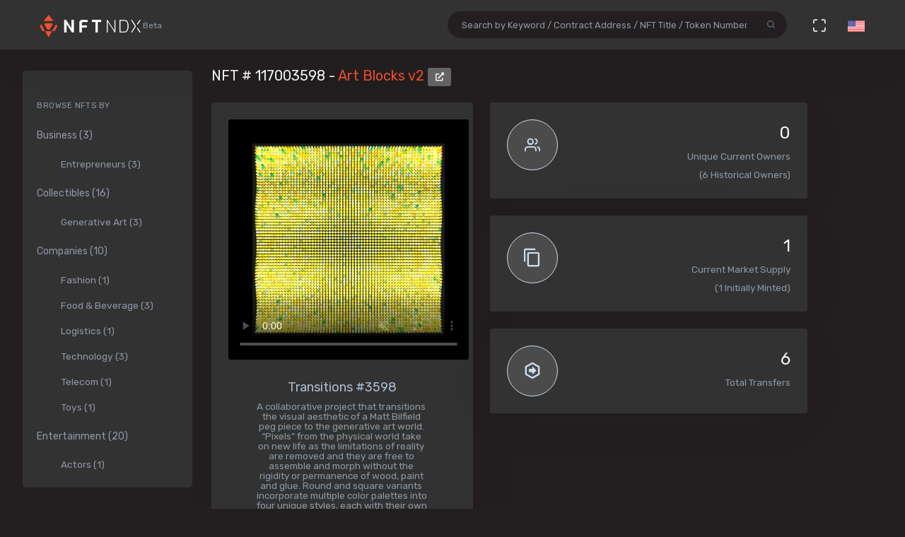

--- FILE ---
content_type: text/html; charset=utf-8
request_url: https://nftndx.io/token/0xa7d8d9ef8d8ce8992df33d8b8cf4aebabd5bd270-117003598
body_size: 28950
content:
<!DOCTYPE html>
<html>
  <head>
    <meta name="robots" content="index, nofollow, max-image-preview:standard, max-video-preview:4">
    <link rel="canonical" href="https://nftndx.io/token/0xa7d8d9ef8d8ce8992df33d8b8cf4aebabd5bd270-117003598">
    <link rel="alternate" type="application/json+oembed" href="https://nftndx.io/oembed/?url=https://nftndx.io/token/0xa7d8d9ef8d8ce8992df33d8b8cf4aebabd5bd270-117003598" title="Art Blocks - NFT # 117003598 Embed">
    <title>Art Blocks - Art Blocks v2 - NFT # 117003598 - NFTNDX.IO</title>
    <meta charset="utf-8">
    <meta name="viewport" content="width=device-width, initial-scale=1.0">
    <meta content="NFTNDX.IO" name="author">
    <meta http-equiv="X-UA-Compatible" content="IE=edge">
    <link rel="apple-touch-icon" sizes="57x57" href="/static/assets/favicons/apple-icon-57x57.png">
    <link rel="apple-touch-icon" sizes="60x60" href="/static/assets/favicons/apple-icon-60x60.png">
    <link rel="apple-touch-icon" sizes="72x72" href="/static/assets/favicons/apple-icon-72x72.png">
    <link rel="apple-touch-icon" sizes="76x76" href="/static/assets/favicons/apple-icon-76x76.png">
    <link rel="apple-touch-icon" sizes="114x114" href="/static/assets/favicons/apple-icon-114x114.png">
    <link rel="apple-touch-icon" sizes="120x120" href="/static/assets/favicons/apple-icon-120x120.png">
    <link rel="apple-touch-icon" sizes="144x144" href="/static/assets/favicons/apple-icon-144x144.png">
    <link rel="apple-touch-icon" sizes="152x152" href="/static/assets/favicons/apple-icon-152x152.png">
    <link rel="apple-touch-icon" sizes="180x180" href="/static/assets/favicons/apple-icon-180x180.png">
    <link rel="icon" type="image/png" sizes="192x192" href="/static/assets/favicons/android-icon-192x192.png">
    <link rel="icon" type="image/png" sizes="32x32" href="/static/assets/favicons/favicon-32x32.png">
    <link rel="icon" type="image/png" sizes="96x96" href="/static/assets/favicons/favicon-96x96.png">
    <link rel="icon" type="image/png" sizes="16x16" href="/static/assets/favicons/favicon-16x16.png">
    <link rel="manifest" href="/static/assets/favicons/manifest.json">
    <meta name="msapplication-TileColor" content="#231F20">
    <meta name="msapplication-TileImage" content="/static/assets/favicons/ms-icon-144x144.png">
    <meta name="theme-color" content="#231F20">
        <!-- Search Engine-->
        <meta name="description" content="Art Blocks v2: Transitions #3598 - Art Blocks - A collaborative project that transitions the visual aesthetic of a Matt Bilfield peg piece to the generative art world. “Pixels” from the physical world take on new life as the limitations of reality are removed and they are free to assemble and morph without the rigidity or permanence of wood, paint and glue. Round and square variants incorporate multiple color palettes into four unique styles, each with their own distinct attributes. Additional variety in dimensions, depth, color placement, animation, and light modes ensure no two are alike. Make sure to explore the intricacies of each piece by using the mouse to see all angles. Keyboard shortcuts: a: toggle animation, r: reset camera position, s: save screenshot. - NFTNDX.IO">
        <meta name="image" content="https://media.artblocks.io/117003598.png">
        <meta name="keywords" content="Art Blocks v2: Transitions #3598 - Art Blocks - A collaborative project that transitions the visual aesthetic of a Matt Bilfield peg piece to the generative art world. “Pixels” from the physical world take on new life as the limitations of reality are removed and they are free to assemble and morph without the rigidity or permanence of wood, paint and glue. Round and square variants incorporate multiple color palettes into four unique styles, each with their own distinct attributes. Additional variety in dimensions, depth, color placement, animation, and light modes ensure no two are alike. Make sure to explore the intricacies of each piece by using the mouse to see all angles. Keyboard shortcuts: a: toggle animation, r: reset camera position, s: save screenshot. - NFTNDX.IO">
        <!-- Schema.org for Google-->
        <meta itemprop="name" content="Art Blocks - Art Blocks v2 - NFT # 117003598 - NFTNDX.IO">
        <meta itemprop="description" content="Art Blocks v2: Transitions #3598 - Art Blocks - A collaborative project that transitions the visual aesthetic of a Matt Bilfield peg piece to the generative art world. “Pixels” from the physical world take on new life as the limitations of reality are removed and they are free to assemble and morph without the rigidity or permanence of wood, paint and glue. Round and square variants incorporate multiple color palettes into four unique styles, each with their own distinct attributes. Additional variety in dimensions, depth, color placement, animation, and light modes ensure no two are alike. Make sure to explore the intricacies of each piece by using the mouse to see all angles. Keyboard shortcuts: a: toggle animation, r: reset camera position, s: save screenshot. - NFTNDX.IO">
        <meta itemprop="image" content="https://media.artblocks.io/117003598.png">
        <!-- Twitter-->
        <meta name="twitter:card" content="summary">
        <meta name="twitter:title" content="Art Blocks - Art Blocks v2 - NFT # 117003598 - NFTNDX.IO">
        <meta name="twitter:image" content="https://media.artblocks.io/117003598.png">
        <meta name="twitter:description" content="Art Blocks v2: Transitions #3598 - Art Blocks - A collaborative project that transitions the visual aesthetic of a Matt Bilfield peg piece to the generative art world. “Pixels” from the physical world take on new life as the limitations of reality are removed and they are free to assemble and morph without the rigidity or permanence of wood, paint and glue. Round and square variants incorporate multiple color palettes into four unique styles, each with their own distinct attributes. Additional variety in dimensions, depth, color placement, animation, and light modes ensure no two are alike. Make sure to explore the intricacies of each piece by using the mouse to see all angles. Keyboard shortcuts: a: toggle animation, r: reset camera position, s: save screenshot. - NFTNDX.IO">
        <!-- Facebook-->
        <meta property="og:title" content="Art Blocks - Art Blocks v2 - NFT # 117003598 - NFTNDX.IO">
        <meta property="og:description" content="Art Blocks v2: Transitions #3598 - Art Blocks - A collaborative project that transitions the visual aesthetic of a Matt Bilfield peg piece to the generative art world. “Pixels” from the physical world take on new life as the limitations of reality are removed and they are free to assemble and morph without the rigidity or permanence of wood, paint and glue. Round and square variants incorporate multiple color palettes into four unique styles, each with their own distinct attributes. Additional variety in dimensions, depth, color placement, animation, and light modes ensure no two are alike. Make sure to explore the intricacies of each piece by using the mouse to see all angles. Keyboard shortcuts: a: toggle animation, r: reset camera position, s: save screenshot. - NFTNDX.IO">
        <meta property="fb:app_id" content="2011589412213041">
        <!-- Open Graph general (Facebook, Pinterest & Google+)-->
        <meta name="og:title" content="Art Blocks - Art Blocks v2 - NFT # 117003598 - NFTNDX.IO">
        <meta name="og:description" content="Art Blocks v2: Transitions #3598 - Art Blocks - A collaborative project that transitions the visual aesthetic of a Matt Bilfield peg piece to the generative art world. “Pixels” from the physical world take on new life as the limitations of reality are removed and they are free to assemble and morph without the rigidity or permanence of wood, paint and glue. Round and square variants incorporate multiple color palettes into four unique styles, each with their own distinct attributes. Additional variety in dimensions, depth, color placement, animation, and light modes ensure no two are alike. Make sure to explore the intricacies of each piece by using the mouse to see all angles. Keyboard shortcuts: a: toggle animation, r: reset camera position, s: save screenshot. - NFTNDX.IO">
        <meta name="og:image" content="https://media.artblocks.io/117003598.png">
        <meta name="og:site_name" content="NFTNDX.IO">
        <meta name="og:locale" content="en_US">
    <!-- App favicon-->
    <link rel="shortcut icon" href="/static/assets/favicons/favicon.ico">
    <!-- Plugins css-->
    <!-- App css-->
    <link id="bs-dark-stylesheet" href="/static/assets/css/bootstrap-modern-dark.min.css" rel="stylesheet" type="text/css">
    <link id="app-dark-stylesheet" href="/static/assets/css/app-modern-dark.min.css" rel="stylesheet" type="text/css">
    <link id="bs-dark-stylesheet" href="/static/assets/css/custom.css" rel="stylesheet" type="text/css">
    <!-- icons-->
    <link href="/static/assets/css/icons.min.css" rel="stylesheet" type="text/css">
    <!-- Include GA-->
    <!-- Global site tag (gtag.js) - Google Analytics-->
    <script async="" src="https://www.googletagmanager.com/gtag/js?id=G-5PBJT4002D" type="c3e774e5483e23dfbbf666a5-text/javascript"></script>
    <script type="c3e774e5483e23dfbbf666a5-text/javascript">
      window.dataLayer = window.dataLayer || [];
      function gtag(){dataLayer.push(arguments);}
      gtag('js', new Date());
      gtag('config', 'G-5PBJT4002D');
    </script>
    <script type="c3e774e5483e23dfbbf666a5-text/javascript">window.$crisp=[];window.CRISP_WEBSITE_ID="75d6e69b-3170-4b3f-8ac7-2273a90edcdc";(function(){d=document;s=d.createElement("script");s.src="https://client.crisp.chat/l.js";s.async=1;d.getElementsByTagName("head")[0].appendChild(s);})();</script>
    <!-- Reddit Pixel-->
    <script type="c3e774e5483e23dfbbf666a5-text/javascript">!function(w,d){if(!w.rdt){var p=w.rdt=function(){p.sendEvent?p.sendEvent.apply(p,arguments):p.callQueue.push(arguments)};p.callQueue=[];var t=d.createElement("script");t.src="https://www.redditstatic.com/ads/pixel.js",t.async=!0;var s=d.getElementsByTagName("script")[0];s.parentNode.insertBefore(t,s)}}(window,document);rdt('init','t2_ayzpsfoa');rdt('track', 'PageVisit');</script>
    <!-- DO NOT MODIFY-->
    <!-- End Reddit Pixel-->
    <!-- Global site tag (gtag.js) - Google Ads: 1055599514-->
    <script async="" src="https://www.googletagmanager.com/gtag/js?id=AW-1055599514" type="c3e774e5483e23dfbbf666a5-text/javascript"></script>
    <script type="c3e774e5483e23dfbbf666a5-text/javascript">
      window.dataLayer = window.dataLayer || [];
      function gtag(){dataLayer.push(arguments);}
      gtag('js', new Date());
      gtag('config', 'AW-1055599514');
    </script>
    <!-- Event snippet for Page view [NFTNDX] conversion page-->
    <script type="c3e774e5483e23dfbbf666a5-text/javascript">gtag('event', 'conversion', {'send_to': 'AW-1055599514/okwPCOyIm8MCEJrXrPcD'});</script>
    <!-- Facebook Pixel Code-->
    <script type="c3e774e5483e23dfbbf666a5-text/javascript">
      !function(f,b,e,v,n,t,s)
      {if(f.fbq)return;n=f.fbq=function(){n.callMethod?
      n.callMethod.apply(n,arguments):n.queue.push(arguments)};
      if(!f._fbq)f._fbq=n;n.push=n;n.loaded=!0;n.version='2.0';
      n.queue=[];t=b.createElement(e);t.async=!0;
      t.src=v;s=b.getElementsByTagName(e)[0];
      s.parentNode.insertBefore(t,s)}(window, document,'script',
      'https://connect.facebook.net/en_US/fbevents.js');
      fbq('init', '328160122246255');
      fbq('track', 'PageView');
    </script>
    <noscript><img height="1" width="1" style="display:none" src="https://www.facebook.com/tr?id=328160122246255&amp;ev=PageView&amp;noscript=1"></noscript>
    <!-- End Facebook Pixel Code-->
  </head>
  <body class="loading" lang="en" data-layout-mode="detached" data-layout="{&quot;mode&quot;: &quot;dark&quot;, &quot;width&quot;: &quot;fluid&quot;, &quot;menuPosition&quot;: &quot;fixed&quot;, &quot;sidebar&quot;: { &quot;color&quot;: &quot;light&quot;, &quot;size&quot;: &quot;default&quot;, &quot;showuser&quot;: false}, &quot;topbar&quot;: {&quot;color&quot;: &quot;light&quot;}, &quot;showRightSidebarOnPageLoad&quot;: false}">
    <div id="wrapper">
      <!-- Topbar Start-->
      <div class="navbar-custom">
        <div class="container-fluid">
          <ul class="list-unstyled topnav-menu float-right mb-0">
            <li class="d-none d-lg-block">
              <form class="app-search" method="GET" action="/search">
                <div class="app-search-box dropdown">
                  <div class="input-group">
                    <input class="form-control" id="top-search" type="search" name="q" placeholder="Search by Keyword / Contract Address / NFT Title / Token Number">
                    <div class="input-group-append">
                      <button class="btn" type="submit"><i class="fe-search"></i></button>
                    </div>
                  </div>
                </div>
              </form>
            </li>
            <li class="dropdown d-inline-block d-lg-none"><a class="nav-link dropdown-toggle arrow-none waves-effect waves-light" data-toggle="dropdown" href="#" role="button" aria-haspopup="false" aria-expanded="false"><i class="fe-search noti-icon"></i></a>
              <div class="dropdown-menu dropdown-lg dropdown-menu-right p-0">
                <form class="p-5" method="GET" action="/search">
                  <input class="form-control" type="text" name="q" placeholder="Search by Keyword / Contract Address / NFT Title / Token Number">
                </form>
              </div>
            </li>
            <li class="dropdown d-none d-lg-inline-block"><a class="nav-link dropdown-toggle arrow-none waves-effect waves-light" data-toggle="fullscreen" href="#"><i class="fe-maximize noti-icon"></i></a></li>
            <li class="dropdown d-none d-lg-inline-block topbar-dropdown"><a class="nav-link dropdown-toggle arrow-none waves-effect waves-light" data-toggle="dropdown" href="#" role="button" aria-haspopup="false" aria-expanded="false"><img src="/static/assets/images/flags/us.jpg" alt="user-image" height="16"></a></li>
            <!--
            <li class="dropdown notification-list">
            <a href="javascript:void(0);" class="nav-link right-bar-toggle waves-effect waves-light">
            <i class="fe-settings noti-icon"></i>
            </a>
            </li>
            -->
          </ul>
          <!-- LOGO-->
          <div class="logo-box ml-3"><a class="logo logo-dark" href="/"><span class="logo-sm"><img src="/static/assets/images/nftndx-logo.png" alt="" height="34"><span class="text-muted font-12"> Beta</span></span><span class="logo-lg"><span class="logo-lg-text-light">NE </span><span class="text-muted font-12">Beta</span></span></a><a class="logo logo-light" href="/"><span class="logo-sm"><img src="/static/assets/images/nftndx-logo.png" alt="" height="34"></span><span class="logo-lg"><img src="/static/assets/images/nftndx-logo.png" alt="" height="32"><span class="text-muted font-12"> Beta</span></span></a></div>
          <ul class="list-unstyled topnav-menu topnav-menu-left m-0">
            <li class="d-lg-none">
              <!-- Mobile menu toggle (Horizontal Layout)--><a class="navbar-toggle nav-link" data-toggle="collapse" data-target="#topnav-menu-content">
                <button class="button-menu-mobile waves-effect waves-light ml-5"><i class="fe-menu"></i></button>
                <div class="lines"><span></span><span></span><span></span></div></a>
              <!-- End mobile menu toggle-->
            </li>
            <li class="dropdown d-none d-xl-block"><a class="nav-link dropdown-toggle waves-effect waves-light" href="/" role="button" aria-haspopup="false" aria-expanded="false">Home</a></li>
            <li class="dropdown d-none d-xl-block"><a class="nav-link dropdown-toggle waves-effect waves-light" href="/submit" role="button" aria-haspopup="false" aria-expanded="false">Submit your profile</a></li>
            <li class="dropdown d-none d-xl-block"><a class="nav-link dropdown-toggle waves-effect waves-light" href="/stats" role="button" aria-haspopup="false" aria-expanded="false">Charts & Statistics</a></li>
            <li class="dropdown d-none d-xl-block"><a class="nav-link dropdown-toggle waves-effect waves-light" href="/blog" role="button" aria-haspopup="false" aria-expanded="false">Blog</a></li>
            <li class="dropdown d-none d-xl-block"><a class="nav-link dropdown-toggle waves-effect waves-light" href="/contact" role="button" aria-haspopup="false" aria-expanded="false">Contact us</a></li>
          </ul>
          <div class="clearfix"></div>
        </div>
      </div>
      <!-- end Topbar-->
      <!-- ========== Left Sidebar Start ==========-->
      <div class="left-side-menu">
        <div class="h-100" data-simplebar="">
          <!-- - Sidemenu-->
          <div id="sidebar-menu">
            <ul id="side-menu">
              <li class="menu-title mt-2 d-sm-none">Navigation</li>
              <li class="d-sm-none"><a href="/"><span>Home</span></a></li>
              <li class="d-sm-none"><a href="/submit" aria-expanded="true"><span>Submit your profile</span></a></li>
              <li class="d-sm-none"><a href="/stats" aria-expanded="true"><span>Charts & Statistics</span></a></li>
              <li class="menu-title mt-2">Browse NFTs by</li>
              <li><a href="/?category=7414bc71-9a3d-42e5-9009-a77c06aeb8e5" aria-expanded="true"><span>Business (3)</span></a>
                <div class="collapse show" id="sidebarEcommerce">
                  <ul class="nav-second-level">
                    <li><a href="/?category=ba7b5f8f-f5ac-4686-88d4-900bfc0cdc50">Entrepreneurs (3)</a></li>
                  </ul>
                </div>
              </li>
              <li><a href="/?category=4e075874-68ff-4669-a7ed-67652751441b" aria-expanded="true"><span>Collectibles (16)</span></a>
                <div class="collapse show" id="sidebarEcommerce">
                  <ul class="nav-second-level">
                    <li><a href="/?category=4b253d2a-1e79-4589-9f44-dc0614f3e176">Generative Art (3)</a></li>
                  </ul>
                </div>
              </li>
              <li><a href="/?category=e7a671aa-3c94-4fea-bb21-92aaf28be953" aria-expanded="true"><span>Companies (10)</span></a>
                <div class="collapse show" id="sidebarEcommerce">
                  <ul class="nav-second-level">
                    <li><a href="/?category=ea6b19a1-1d80-403e-a898-88b95ff99f86">Fashion (1)</a></li>
                    <li><a href="/?category=5db8ebd8-594c-4917-b427-4f3563e1aa9e">Food &amp; Beverage (3)</a></li>
                    <li><a href="/?category=43f57719-77ca-4c5d-9f18-42760d80bcd8">Logistics (1)</a></li>
                    <li><a href="/?category=8d8fa65b-1503-4954-a120-c5fefbe88da5">Technology (3)</a></li>
                    <li><a href="/?category=573363e3-be95-43a0-a7bc-47cd838bcfcb">Telecom (1)</a></li>
                    <li><a href="/?category=26889199-13e8-4515-a1a5-81f9c7a28c23">Toys (1)</a></li>
                  </ul>
                </div>
              </li>
              <li><a href="/?category=b575334a-1f22-4bc2-bb30-8818e134c044" aria-expanded="true"><span>Entertainment (20)</span></a>
                <div class="collapse show" id="sidebarEcommerce">
                  <ul class="nav-second-level">
                    <li><a href="/?category=00d54b12-966c-4836-b813-11b5c3b07d93">Actors (1)</a></li>
                    <li><a href="/?category=6d42171f-8f98-4645-8248-7fe0fc32e746">Musicians (8)</a></li>
                    <li><a href="/?category=0bbfc3cc-401d-4871-b60a-d75cf6a8f8b5">Producers (9)</a></li>
                  </ul>
                </div>
              </li>
              <li><a href="/?category=8161507c-bf0c-4ae7-9b38-4a22e4d73b30" aria-expanded="true"><span>Media (11)</span></a>
                <div class="collapse show" id="sidebarEcommerce">
                  <ul class="nav-second-level">
                    <li><a href="/?category=2e7190ad-79aa-4961-8a4f-d4a6b3893cb4">Journalists (1)</a></li>
                    <li><a href="/?category=b5b4010a-82c1-4e70-b445-48ac15aeb43e">Magazines (4)</a></li>
                    <li><a href="/?category=9c254516-aa86-43f9-85e7-c5a4f488045f">News Agencies (1)</a></li>
                    <li><a href="/?category=82ac59f8-320f-4ddc-8366-be3bdbb8ab60">Others (1)</a></li>
                    <li><a href="/?category=57e94a74-8275-4fa0-a3ba-05d0dc7c2f88">Photographers (4)</a></li>
                  </ul>
                </div>
              </li>
              <li><a href="/?category=b268ae15-32de-4d3b-a64f-ed453233d660" aria-expanded="true"><span>Social Media (7)</span></a>
                <div class="collapse show" id="sidebarEcommerce">
                  <ul class="nav-second-level">
                    <li><a href="/?category=888ee2fe-3d8f-4d8a-964a-b44598eeaf8b">Memes (3)</a></li>
                    <li><a href="/?category=a546eaed-5d98-4f60-8589-76d54a66e73e">Youtubers (4)</a></li>
                  </ul>
                </div>
              </li>
              <li><a href="/?category=c673de68-61a9-436f-bb4f-0cbb5eec7e68" aria-expanded="true"><span>Sports (5)</span></a>
                <div class="collapse show" id="sidebarEcommerce">
                  <ul class="nav-second-level">
                    <li><a href="/?category=69db1bfd-e27e-4be3-b231-4f103a650a14">NFL Players (2)</a></li>
                    <li><a href="/?category=fef14a8c-f094-401e-8cd7-e0eaefb08343">Soccer (1)</a></li>
                    <li><a href="/?category=44b9b3ad-8bb8-4cf8-b48e-58b7db327cef">Tennis (1)</a></li>
                    <li><a href="/?category=d50ed328-587a-45fb-b2f6-8518c4c9d5fc">Wrestling (1)</a></li>
                  </ul>
                </div>
              </li>
              <li><a href="/?category=c3c7c323-6f37-45c0-9c68-9a1c22a4aa6a" aria-expanded="true"><span>Visual Artists (27)</span></a>
                <div class="collapse show" id="sidebarEcommerce">
                  <ul class="nav-second-level">
                    <li><a href="/?category=d7675a0c-d227-491c-a702-15c6907cbd88">3D Artists (6)</a></li>
                    <li><a href="/?category=686bbd2a-7b3b-4f54-9512-a68806b0948b">Cartoonists (2)</a></li>
                    <li><a href="/?category=24ca7caa-0fde-448a-a0a5-31bf103d8127">Comic Artists (2)</a></li>
                    <li><a href="/?category=aa4ad48b-0a83-4e22-ba01-3ec7c7ea6faf">Generative Artists (3)</a></li>
                    <li><a href="/?category=d9c066ea-9ba0-431c-92da-3244ef6fb3b4">Graphic Designers (4)</a></li>
                    <li><a href="/?category=074ee4d2-e3ab-4c93-86d1-083cfd197d07">Painters (4)</a></li>
                  </ul>
                </div>
              </li>
            </ul>
            <hr class="d-sm-none">
            <ul class="d-sm-none">
              <li class="menu-title mt-2">More ...</li>
              <li class="mb-2 align-items-center"><a href="http://t.me/nftndx" target="_blank"><i class="mdi mdi-telegram font-20 mr-1"> </i>Telegram</a></li>
              <li class="mb-2 align-items-center"><a href="https://discord.gg/AeMkt8NPbQ" target="_blank"><i class="mdi mdi-discord font-20 mr-2"></i>Discord</a></li>
              <li class="mb-2 align-items-center"><a href="https://twitter.com/nftndx" target="_blank"><i class="mdi mdi-twitter font-20 mr-2"></i>Twitter</a></li>
              <li><a href="/blog" aria-expanded="true"><span>Blog</span></a></li>
              <li><a href="/about" aria-expanded="true"><span>About Us</span></a></li>
              <li><a href="/contact" aria-expanded="true"><span>Contact Us</span></a></li>
            </ul>
          </div>
          <div class="clearfix"></div>
        </div>
        <!-- Sidebar -left-->
      </div>
      <div class="content-page">
        <div class="content mb-4">
          <!-- Start Content-->
          <div class="container-fluid">
            <div class="row">
              <div class="col-12">
                <div class="page-title-box">
                  <div class="page-title-right"></div>
                  <h4 class="page-title">NFT # 117003598 - <a href="/profile/4ead431c-e873-436c-879c-bfe58f019c55:0xa7d8d9ef8d8ce8992df33d8b8cf4aebabd5bd270/nfts">Art Blocks v2 </a><a class="btn btn-xs btn-light" href="https://etherscan.io/address/0xa7d8d9ef8d8ce8992df33d8b8cf4aebabd5bd270" target="_blank"><i class="fa fa-external-link-alt"></i></a></h4>
                </div>
              </div>
              <!-- end page title-->
            </div>
            <div class="row">
              <!-- start nft profile-->
              <div class="col-lg-5">
                <div class="card-box">
                  <div class="widget-chart text-center" dir="ltr">
                    <video class="mx-auto product-box d-block rounded" poster="https://media.artblocks.io/117003598.png" autoplay="" loop="" muted="" controls="" style="max-height:340px;max-width:480px;">
                      <source src="https://generator.artblocks.io/117003598" type="video/mp4"/>Your browser does not support the video tag.
                    </video><br/>
                    <!-- H1 and H2 for SEO-->
                    <h1 style="font-size: 1.125rem;">Transitions #3598</h1>
                    <h2 class="text-muted w-75 mx-auto text-raw" style="font-size: .84rem;">A collaborative project that transitions the visual aesthetic of a Matt Bilfield peg piece to the generative art world. “Pixels” from the physical world take on new life as the limitations of reality are removed and they are free to assemble and morph without the rigidity or permanence of wood, paint and glue. Round and square variants incorporate multiple color palettes into four unique styles, each with their own distinct attributes. Additional variety in dimensions, depth, color placement, animation, and light modes ensure no two are alike. Make sure to explore the intricacies of each piece by using the mouse to see all angles. Keyboard shortcuts: a: toggle animation, r: reset camera position, s: save screenshot.</h2>
                    <h5>NFTNDX.IO</h5>
                    <div class="mt-3">
                      <p>Available on:</p><a class="btn btn-xs btn-light mr-1" href="https://opensea.io/assets/0xa7d8d9ef8d8ce8992df33d8b8cf4aebabd5bd270/117003598?utm_medium=web&amp;utm_source=nftndx.io&amp;dl=https%3a%2f%2fnftndx.io%2ftoken%2f0xa7d8d9ef8d8ce8992df33d8b8cf4aebabd5bd270-117003598" target="_blank">OpenSea <i class="fa fa-external-link-alt"></i></a>
                    </div>
                  </div>
                </div>
              </div>
              <!-- end col-->
              <!-- Start stats-->
              <div class="col-md-6 col-xl-4">
                <div class="row">
                  <div class="col-12">
                    <div class="widget-rounded-circle card-box">
                      <div class="row">
                        <div class="col-6">
                          <div class="avatar-lg rounded-circle bg-soft-secondary border-secondary border"><i class="fe-users font-22 avatar-title text-secondary"></i></div>
                        </div>
                        <div class="col-6">
                          <div class="text-right">
                            <h3 class="text-dark mt-1"><span>0</span></h3>
                            <p class="text-muted mb-1 text-truncate">Unique Current Owners</p><span class="text-muted mb-3">(6 Historical Owners)</span>
                          </div>
                        </div>
                      </div>
                      <!-- end row-->
                    </div>
                    <!-- end widget-rounded-circle-->
                  </div>
                  <!-- end col-->
                </div>
                <div class="row">
                  <div class="col-12">
                    <div class="widget-rounded-circle card-box">
                      <div class="row">
                        <div class="col-6">
                          <div class="avatar-lg rounded-circle bg-soft-secondary border-secondary border"><i class="mdi mdi-content-copy font-28 avatar-title text-secondary"></i></div>
                        </div>
                        <div class="col-6">
                          <div class="text-right">
                            <h3 class="text-dark mt-1"><span>1</span></h3>
                            <p class="text-muted mb-1 text-truncate">Current Market Supply</p><span class="text-muted mb-3">(1 Initially Minted)</span>
                          </div>
                        </div>
                      </div>
                      <!-- end row-->
                    </div>
                    <!-- end widget-rounded-circle-->
                  </div>
                  <!-- end col-->
                </div>
                <div class="row">
                  <div class="col-12">
                    <div class="widget-rounded-circle card-box">
                      <div class="row">
                        <div class="col-6">
                          <div class="avatar-lg rounded-circle bg-soft-secondary border-secondary border"><i class="mdi mdi-arrow-right-bold-hexagon-outline font-28 avatar-title text-secondary"></i></div>
                        </div>
                        <div class="col-6">
                          <div class="text-right">
                            <h3 class="text-dark mt-1"><span>6</span></h3>
                            <p class="text-muted mb-1 text-truncate">Total Transfers</p>
                          </div>
                        </div>
                      </div>
                      <!-- end row-->
                    </div>
                    <!-- end widget-rounded-circle-->
                  </div>
                  <!-- end col-->
                </div>
              </div>
              <div class="col-xl-3 col-lg-6">
                <!-- start profile info-->
                <div class="card">
                  <div class="card-body"><a href="/profile/4ead431c-e873-436c-879c-bfe58f019c55">
                      <div class="media"><img class="lazyload d-flex align-self-start rounded mr-2" data-src="https://assets.nftndx.io/profiles/pH1voFG.jpg" alt="Art Blocks" height="48"/>
                        <div class="media-body pl-1">
                          <h5 class="mt-1 mb-0">Art Blocks</h5>
                          <p class="mb-1 mt-1 text-muted">Generative Art</p>
                        </div>
                      </div></a>
                    <p class="font-13 text-muted my-3">Unique iterations of generative works hosted immutably on the Ethereum Blockchain.
</p>
                    <div>
                      <div class="media mb-2">
                        <div class="media-body">
                          <h5 class="mt-1 mb-0 font-family-primary font-weight-medium font-14"><a class="text-reset" href="/?category=4b253d2a-1e79-4589-9f44-dc0614f3e176">Generative Art</a></h5>
                        </div>
                      </div>
                      <div class="media mb-2">
                        <div class="media-body">
                          <h5 class="mt-1 mb-0 font-family-primary font-weight-medium font-14"><a class="text-reset" href="/?category=4e075874-68ff-4669-a7ed-67652751441b">Collectible</a></h5>
                        </div>
                      </div>
                    </div>
                  </div>
                </div>
              </div>
            </div>
            <!-- Disabled Coinzilla Ads-->
            <div class="row">
              <div class="col-lg-12">
                <div class="card-box">
                  <h4 class="header-title">Top Current NFT Owners</h4>
                  <h6 class="mb-3">(0 current owners)</h6>
                  <div class="table-responsive">
                    <table class="table table-borderless table-hover table-nowrap table-centered m-0">
                      <thead class="thead-light">
                        <tr>
                          <th class="font-weight-medium" colspan="2">Owner</th>
                          <th class="font-weight-medium">Editions</th>
                          <th></th>
                        </tr>
                      </thead>
                      <tbody>
                      </tbody>
                    </table>
                  </div>
                </div>
              </div>
            </div>
            <div class="row">
              <div class="col-lg-12">
                <div class="card-box">
                  <h4 class="header-title mb-3">NFT Transfers Activity</h4>
                  <div class="table-responsive">
                    <table class="table table-borderless table-hover table-nowrap table-centered m-0">
                      <thead class="thead-light">
                        <tr>
                          <th></th>
                          <th class="font-weight-medium" colspan="2">From</th>
                          <th class="font-weight-medium" colspan="2">To</th>
                          <th class="font-weight-medium">Editions</th>
                          <th class="font-weight-medium">When</th>
                          <th></th>
                        </tr>
                      </thead>
                      <tbody>
                        <tr>
                          <td style="font-size:28px!important;"><i class="mdi mdi-arrow-right-bold-hexagon-outline" title="Transferred"></i>
                          </td>
                          <td style="width: 36px;"><img class="rounded-circle avatar-sm" src="data:image/png;base64, iVBORw0KGgoAAAANSUhEUgAAAIAAAACACAYAAADDPmHLAAAABmJLR0QA/wD/AP+gvaeTAAAK3UlEQVR4nO3df3AU5RkH8O+zl7sIgsndCel0RNoQwBlnioUQ2uJoQ/9wpKQJgRzaqTpOq2l1OiodbVFaohRnrG21M+0M0dL6Y8bSA65A6NSpM6ZqtQYOIk7tDEoSKcgocLenSaA5bvfpH4GRUkL23X3f3bvL+/k3+z7ve7Pf7O2P990DNE3TNE3TNE3TNE3TNE0rfxT0AFRgMG2J7poBsucaxHNg81U2UW1d+qtRgC8lYAoDUQCXnmkyTIDJwFBf/SvDDJjE6CMDBwg4YNmhd9vMZYcJxEF+LhXKIgBJJCOIVjSAjCXEaAShAcDk87eblb5+3Fp99a+M9aeTYOxmQjfYftk0j/e0o/20t5EHr2QDkJqaihcioZuJuQnAYnz63zwmjwE43zADfzcIXUbe3tw62Jpx2rCYlFQAkkhGjGjkBibcAqAZQESkveQAnMtioJsIz/Ok/JbEkcQpN0WCUBIBSNWkplsFYzUYdwCIua2jMADnyhLhKaPCfqL1o9ZjXoupVtQBeGH6jpqwxfeB8X1c4DtdlE8BGEUYIaZnZ/dcu37e7PgROUXlM4IewIXsHjj2mb392afCBf43GD+EhJ3vO0Ylg++0QsbBfX3ZjfsPDk4PekgXUlQBYGZjX795awWH/0mgOyD4HV+kKkHUbhmFA70D5j1J5lDQAzpX0QQg/X5ufu9A7h8AngUQD3o8ClQz48lZA7k9ewcyXwp6MGcFHoB33uFI74D5S8PmPQAagh6PagR8kdh4fW9/9vF0msNFMJ7gpPuyVxpkbAb4yxf6u9MTMicnd7JJGlvaCtGqhTOr+6UMyoXAjgC9A2azQfTWWDt/gqgPWbyvtz/XFtQAfA8AM1NvX/YxZvwJo/fjJ7oqBv9xb39uAzP7fkT2NQBJ5lDvQO5pJnoARX4PwmdE4Ad7B3LP+H1e4FsA0kePTp41kNsB4Nt+9VmCbg3Fcqn00aO+3ffwJQBvH8pFjZFJLxHwdT/6K2UMLDP+M+mvvQNmtR/9KQ/AG4cPT7Is3gnGV1T3VUYWg/nF/R9+OO4TTq+UBiCd5vAlhalbGbhWZT/liEGL7JOVm7u7uUJlP8oCwMwUiuc6wbxUVR/ljoFl1TNzv1d5daCscG9f9rEzZ/v/R9oTN0G+Pg0UdLGxMejRBbXVD6noV8kRYG9/tomJ7ldReyIi8JreAbNFRW3pAUj3Za8k0DPQ1/kyETN+t//[base64]/cFvB0BLA59ADKY+p2aWJUEls/8FLCdQBSNanpID25owi0ezkXcB0Aq2CsRimu2Ck/k6284fr+i6sAJJGMgPEdt51qkhG+6/[base64]/svBVO2xHd91unGzr8CyJ7rajhaANjxvhIIAHQASoVtyQ+AYesjQKkwBP5ZnZ8EkjHL3XA0vzGozum2AncC2feJn0Gt1JXZbzB3PanK6ZYCl4GY6m4wmv/4MqdbOg4A6QCUEsf7SuROoA5A6VASgCkuBqIFgdQEQCtDIgEYUjYKTS7GoNNNRQLguKgWOPkBYB2AUuJ4Xzm+EUQOizq5iTKRpoQ5JfemF33idEvHAWDA9Pu1XzooLhFyTjd1/jCIObBftdDEENt9Trd1HADbMA64G47mN5vheF85vwoQKKoFzAipCIA+ApQOkh+ANnPZYQDDrsaj+WmoLbPsqNONBZ4GEoOxx92YNB/1EIidbiz0LIAJ3eLj0fwkuo/EHgax/bLQ9pr/BPeR2GvizMJuxCLDuMj6wGL+FU+ZZH9Op/[base64]/KbWPXAfjmYNMJAuujQOBoY2Iocdx1ay9d738vc4UVMg4CqBRpJ/uHG4r5TqDiH6kYQUWhdv6V0xw//Tufp4Uh82bHj4D5GS81NPcYtMnLzgckrAwKcfgnAEyvdTRhWbJCHV6LeA7AvLqpx4h5rdc6mhgmWjN/9lTX3/1nSVkbeE1tdCOBe2TU0hxJz/9clZQTcCkBICLbto27AVgy6mkXZRsw7iYiW0YxaauDF9RV72XwE7LqaWNgfvya2qrdsspJXR7+yaHoGhDekFlT+xSBe2wz+mOZNaUGoLGRCgXLvgmA8FMpbVwmg1bV15PQhI/xSH9BRENd/[base64]/oraYydPDl/w/Lccsdv+fDCt/[base64]/CjonQ8UQQDOWplr7v1X9q3FINyG8lx1ZDLoXpinG1ZmWopm9pSvVwHj6UCHjQyeS9WkXrQKxsMAbofglPOiM7qSehOP5Du8zN9XpagCcFbrR63HAHxvvz24rkCFu4hwHwDHv4NTJIYBbGKEfpbINH0Q9GDGEvhJoBP73hucxiHrXgK3A4if//ciOwk8QaBO67TxZP3cy4r+q6wkAnBWkjlU1/9xI4hvBbACZ37LuAgCMELASwA9FzlVtePqq8nVQs0glFQAzvX2oVy0YNurAKOpb8HfroPPv2lUm75+EMCrIOoKG0h+YWZ1SS6OKdkAnKsb3RUnYh83MKGRmJcA1AD5gRgC0MOEbrD98rRty/c0NlLgl3FelUUALuQPse0zKojnsI05RHQVA3UAqgCaMvobiFyNT0MyBFBu9FdReIiAHIEP2owDZOBdg+0DK7IrjgT4cTRN0zRN0zRN0zRN0zRN0zz4L8vykWY0lvhFAAAAAElFTkSuQmCC" alt="0x1b1e6ac220c6c845316a5aba856df282d4048e8a" title="0x1b1e6ac220c6c845316a5aba856df282d4048e8a"/></td>
                          <td><a href="https://etherscan.io/address/0x1b1e6ac220c6c845316a5aba856df282d4048e8a" target="_blank">
                              <h5 class="m-0 font-weight-normal text-truncate" style="max-width:340px;">0x1b1e6ac220c6c845316a5aba856df282d4048e8a</h5></a></td>
                          <td style="width: 36px;"><img class="rounded-circle avatar-sm" src="data:image/png;base64, iVBORw0KGgoAAAANSUhEUgAAAIAAAACACAYAAADDPmHLAAAABmJLR0QA/wD/AP+gvaeTAAAKtUlEQVR4nO3dbXBU1RkH8P9z724CCLKbIFZLtElAnGGmCATQxNoJ0lKtKZ1xCjrjyzitpYPTsdKpM6hVlNHWtlY7ox2tpcX6habWjqZOtbxkKi8aWIjU7gckJFJQZ5RkNySRbHbvffrBRJECuefec9+S5/c19zznJOefu7v3nnMXEEIIIYQQQgghhBBCjH0U9gD8wAzashNVhMRsGPYlDLoUjJrKC7rTAJ9DwGQG0gDOGW4yQECOgf6eD6YNMJAzgENMfABkHGCr9M7SBhwhAof5e/lhTASgOYuydC6xiGAvgUGNYCwCMOnU4youODZqrZ4Ppp3pRx+DsBs2tzKMbekJxba6Oip6G3n4YhuAtqPHKxNDpRsBNOXeP68B9Ol/8xl5DMCptQYA3sFAS6kssWnxjHO7HTWMmFgFIJvlssGJuWUEuhnAcgBlgNKkjXqMy1oWgFYAzw8m+/9SX1V1wlGRCIhFAPZ39E23qLgGRLcDqDj15xEIwOdKgOh3pmU+PnfmlA8dFQtRpAPwdmf/+UUeugtEP8RpXtNHRCwAIwoEfs6weP3cWZVHHRUNQSQDsLvrwy+YnHiIQLdi+DR/NhENwIgCmDeanLw/imcEI+wBnIyZjX2duVsSnPwPgW6Hg8mPgXIQrbKM0oH2rtydzcxm2AM6WWQCkHk3P7+9K/8GgOcAVIY9Hh+kmPFEbVd+z96u7svDHsyI0F8CslkuG5qU/zkz7oTLQDo9beuk8BJwOjaDf8096XvCvpYQagAyh3ouMsjYBPAVXurEMAAjMpZJKxdenOrUUcyN0F4C2rtyyw2it7xOfszVmRbva+/MfyesAQQeAGZQ+6GeR5nxN3xyPX68m8rgP2/ZmXiYOfgzcqABaG6GufUN81kmuhsReP8RIQTwPVt3mhszGSSD7DiwALRkMKnii+ZLYHw3qD5jh3BLvmC+2JI580Uv3QIJwPbtSE8smJsBfDOI/mLuugmD5j9bW5EKojPfA7BrFyYWDPNlAPV+9zVWEKGhVG6++tpro9/h9MrXAGQySA6w+QKAK/3sZywixmJzsrmptRUJP/vxLQDMoFzBfIaAa/3qYxy4zioz/+jnpwPfCm/ZmXgU4Lu91NB0seVTPtzo0dbn2dEjSxtK92oo9H98OQNs3W42AfwTP2qPT7x2yy7z235U1h6AzTtwERvYCPmcrxOB8YfX/[base64]/[base64]/aPeFTg92HACTjNnuxiOCZhUSjufKcQBs2BKAmCByPleOA0AgCUBMsMJcOf8UwFTrajQieISZTg91fiWQRl/4GdaVO6f9hnEFMoy/iQFMVTjWGQZPcTccETQGznV6rMJ7AEgA4sPxXKlcCZQAxIcvAZjsYiAiHL4EQIxBKgHo920UQrc+pweqBMBxURE6/QFgCUCcOJ4rxxeCCNSHUb44M4zn9gPhXGyJ8u9KwHGn9Zy/BBByjo8VYcs7PVDhXgCH9q0WQo3NOOT0WJVLwQfcDUcEjRTmynEADBgSgJhgdj5XjgNgsS0BiAmzvKQ/AAtq0kcADLgakQhS/[base64]/dtBX6MejpFXMw5Kat61XBRrH0GFjuDYSOMVC0Sr9x29x1ABobcQwkZ4HQET197VX4yHVzL323vokZlmV2ACj3UserMDaHhrUm8BQFm62ar18Jx3f/TuVpY0jj5TgKxkYvNYQnG7xMPqBhZ5BF1v2ALBgNQc+QZa3zWsRzAJY14EOA7/[base64]/xmB7/FSJyJX2zzRsq6RsX5+bdqXlVi+PSJmfvXU+wBs8Kv+eMHgZ+fXph/wq75vASAi7qhOrQLhRb/6GAdajh9Or/azA18fErWCyBpM9N8EYLuf/[base64]/vN4R7ToIXzaiteCWsAoZ+CMxlOUkXuEQKtwfh5drEF5l/1/jd9n98f80YTegBGvPVubp5t028BvjzssfiKsc82jNV11VMjsYAmMgEAAGY22rvyNwF4DED8bwR8Xo4IDx78UurJFUSRWTgTqQCM2N/RN90i60EQ34aQl5xrUGDQBrLMdfNnTfG8hk+3SAZgxP6OvuklKq0mwl1Q+B6ciBgAsMFIWr+4rGrae2EP5kwiHYAR+w72ncem9SMCrwJQGfZ4RnGMQM9YReOJutnnRn4DbSwCMKKZ2ZzZ2dsI4lsAXI/ofJdxgYDNAP2p7MTUl+bMIVcbNcMQqwCc7N+H8+mSba8EjCYwX4WAv9No+PsTXgdRS9JA85cvTsVyc0xsA3Cy1lZOpKp6FtkGNRLREjAWQX8g+gG0MbiVDN7W21WxJ+zP8DqMiQCczu6O7qoEmZcA9iUguhREM8E8FcBkAqYwkMJnIeknID/8X93PQB6Mjk+eum28Y9rWgbmzKo+G99sIIYQQQgghhBBCCCGEF/8DbFd0JSgM+NkAAAAASUVORK5CYII=" alt="0xc8553f1119cf80cba77fabf0b1130f5b1b5a51a0" title="0xc8553f1119cf80cba77fabf0b1130f5b1b5a51a0"/></td>
                          <td><a href="https://etherscan.io/address/0xc8553f1119cf80cba77fabf0b1130f5b1b5a51a0" target="_blank">
                              <h5 class="m-0 font-weight-normal text-truncate" style="max-width:340px;">0xc8553f1119cf80cba77fabf0b1130f5b1b5a51a0</h5></a></td>
                          <td>1 Edition
                          </td>
                          <td>2 years ago  
                          </td>
                          <td><a class="btn btn-xs btn-light" href="https://etherscan.io/tx/0x9144327aafb7aaca482b794e8bffd984637d31df8af44e502c36b2b55ba06ee0" target="_blank"><i class="fa fa-external-link-alt"></i></a></td>
                        </tr>
                        <tr>
                          <td style="font-size:28px!important;"><i class="mdi mdi-arrow-right-bold-hexagon-outline" title="Transferred"></i>
                          </td>
                          <td style="width: 36px;"><img class="rounded-circle avatar-sm" src="data:image/png;base64, iVBORw0KGgoAAAANSUhEUgAAAIAAAACACAYAAADDPmHLAAAABmJLR0QA/wD/AP+gvaeTAAALQ0lEQVR4nO3de3BU1R0H8O/[base64]/kCT3oDrihCZl4v56tExYusQj1BNQBKAEDTF+O2ZdJ51P+/Jr4YCDAg8cyePA/GKQBDUh/wcDbgrHDEnjtW0Zfx5N4Mu/Dx/[base64]/qmKCFhkavn9DeL2dBOatKA7dKrQBCAVW1qzR+v6OwObAEwMuj8eSIDo4ZyYsisVu+3CoDtzUuBfq4P38L8iRhohCqTHLCJaM9n44u6gnyUEGoDdB7vOESQ2A/zdof4+Mz3jd5dcl3l/2M+w29RowZzvJA751Z9vCuz/uH3/yjYKondON/ijRK1m8t59h7qbgupAEAGgfQe7HmLGNgw+fh3lShn8h0Y93YIAzsi+3gY2oUnLaVOeYKKf+tluBBAz7m7Q0lPPNvtu8vO6wLczQArNJTltShsANfind+MnWvHWFJpL/GrQlwBcgcVJ0opfAXCFH+1F3JWkFf/1KixN+NGY5wFowrJiTYtvB3CR122NIBdbGr/8I9wx9syHFsbTADSjOdavWc8D+J6X7YxQc8do+c3zkPH0Os3LANDHWvETBFzuYRsj3ZUTtOzv4OHdgWcVN+hLHwLzXYXUcYaHKF8dF8ADIz/7RoQH24zWewquaAienAEatWUpMN/pRd2jETNWpLSlV3lRt+sBSCF9jgVrI0LwnmEEIQL/[base64]/9hUUxMHMTh7N+xTuOw8vYvYZ8iJmFk1s/ysD53WV9AZwNTEXRgZU7ejqogN7eeFVOA4AO8eOD4JanJH4JixaHAsHHEcAJPyywH4NnNFOa0SQ5iOn784CkBnJ8dBdJPTRhV3EfiWzk529FXsKAC5MT0pjMzVO1FVNlDSfZmTgs6+AohvcFRO8QwzHI2JdAA6D/eUAXCUNsVTqY4jn0uflaUD0J83r4e69QujeCxvSK8wkg4AgRplyyh+ESnZElJPApuQiee0bBe+2l7t/9idK2dH2J/K2eHmvwdwxn+T3rPNvjKZlUVSZ4ABvWcuhhl8JXDjPtJLamUKSAWALfMSuf4oftMsSI2R3DUAiXqp4xX/EUuNkUwACOA5kt1RfMbAXEhc29kOQArpcqhn/1Ew7kosm2L3YNsBIB0znPVH8RvpbHus7H8FWCoAUUESY2U/AKQCEBnCiwAAVQ66ogSBeZrdQ21fLe491L3TrR297D7hc3sFrptzAoPom10EvDWrMvl9O8faPgMweLzzLil+YmCC3WPt3wUAKgDRYXusZK4BVACiw5MAjHPQESUYngRAGYFkAtDrWS8Utx23e6BMAGxXqgTO/QCwCkCU2B4r25sQEui43z+cGeYpYWHuGwGf2z3W/i6UhKxb4x/m/f/c5vacQJu67R5o/[base64]/k++a4pM3ZAYfcDAfQDDaZMsoPiFqly0iHYB4XNsMICdbTvHcgBETz8sWkg5AdXlpFzNeki2neG773KkTjskWcjol7DmH5RTvOBoTRwEY05/4M4DPnJRVPHGsqC/[base64]/+09yZW3gbCu5AUCHG3UptuyuMctcuQB365dDLSF4CQDTjfqUYVlCiCUZZCw3KnNtdfAL+Uf2ENFat+pThkaEX7+QX/u2W/W5ujy8x0isALDTzTqVr+mYbPT90s0KXQ3A68gYZGrXAZB+K6WcUdYwjQUyW8Hb4foGEW1YcxighfB7JenIxgz+yV+w/gO3Ky7op2OHs+dQdwuB7x7q78K8FVso+8a4v6YqeZ+tiiR5tkVMTUXpvQCe8ar+0YLBT3k1+ICHASAiPlCRWATCVq/aGAXaP/8geauXDXi6SdS1RGa/3vtjAG962c7IRP+wxvRdV19PhpeteL5L2EXl5X1EaACgppPb9yYRX1Y7ZcoXXjfkyzZxsyqS3ePNxA8B/MmP9iJue3+sd/6siqTtXT4K4ds+gdOnU+5ARWIBg5/yq80I2tTzQeKai8rL+/xqsKAJIbKuJTKZeRERPmXGCnh4GxoxDMYDsyoTGaq0v7LXDb7vFEpE3Ga03kMQjQx0+d1+CB0DKFVTlbxPZlm3WwLbKrbNXNsuTG0mRvfF4S42zTnbzYdfDKoDvn4FfFMb1hze3cH1VJZ9kEDL8Y1AhnlOYIFP+Ewwr+75T/Jer2/zziTQAADA4GrWO9/5d/b3lkWPAXxh0H3yFGOvJcSttZWloZhAE5rdwmeem9w3q6L0YgALMTJXHWWJsPRAZaKutiIcgw+EKAAAQERWTWXyWc3Sq8G0ASNjFXKOQY/B1GfMqki2XksUqllToQrASRdMG3+0piqxWDNj54BoFST2vg2RE0x4RMTMqtmViSWFLN7wUigDcNI2rD663Xg4kzetaUR4ENGYaPIZE7ewqZ/bbrSmZ5af9WHQHRpO4BeBdryEdZ/CwD1NaFo5oE+tB/ONDL4G4fkt4xyAVwA8W2Qm27Yg42ihZhAiEYCTtmCLCQOvAnj1CixOayK2gIlSBPwA/v+m0XEAbxCj3bAG/vgiHo/k4phIBeBUL+LxLCxsALBhHjJ6qd5VB0vUM/ElAOrgfiB6CegA0w5T4LVeI7HrdWQCvYd3Q2QDcKrXkTFgYCe+nJHcAgCNWF5u6sZ5whLnseDzwZgGoBTAOALGM5DAVyHpJaB78FdRegF0g+gALOy3hPVe3OD9W7HuyP8adGVGvqIoiqIoiqIoiqIoiqIoil/+CxB5aPGIfwZqAAAAAElFTkSuQmCC" alt="0x50d12e66195a67c80531f251ceac41e7e5e67340" title="0x50d12e66195a67c80531f251ceac41e7e5e67340"/></td>
                          <td><a href="https://etherscan.io/address/0x50d12e66195a67c80531f251ceac41e7e5e67340" target="_blank">
                              <h5 class="m-0 font-weight-normal text-truncate" style="max-width:340px;">0x50d12e66195a67c80531f251ceac41e7e5e67340</h5></a></td>
                          <td style="width: 36px;"><img class="rounded-circle avatar-sm" src="data:image/png;base64, iVBORw0KGgoAAAANSUhEUgAAAIAAAACACAYAAADDPmHLAAAABmJLR0QA/wD/AP+gvaeTAAAK3UlEQVR4nO3df3AU5RkH8O+zl7sIgsndCel0RNoQwBlnioUQ2uJoQ/9wpKQJgRzaqTpOq2l1OiodbVFaohRnrG21M+0M0dL6Y8bSA65A6NSpM6ZqtQYOIk7tDEoSKcgocLenSaA5bvfpH4GRUkL23X3f3bvL+/k3+z7ve7Pf7O2P990DNE3TNE3TNE3TNE3TNE0rfxT0AFRgMG2J7poBsucaxHNg81U2UW1d+qtRgC8lYAoDUQCXnmkyTIDJwFBf/SvDDJjE6CMDBwg4YNmhd9vMZYcJxEF+LhXKIgBJJCOIVjSAjCXEaAShAcDk87eblb5+3Fp99a+M9aeTYOxmQjfYftk0j/e0o/20t5EHr2QDkJqaihcioZuJuQnAYnz63zwmjwE43zADfzcIXUbe3tw62Jpx2rCYlFQAkkhGjGjkBibcAqAZQESkveQAnMtioJsIz/Ok/JbEkcQpN0WCUBIBSNWkplsFYzUYdwCIua2jMADnyhLhKaPCfqL1o9ZjXoupVtQBeGH6jpqwxfeB8X1c4DtdlE8BGEUYIaZnZ/dcu37e7PgROUXlM4IewIXsHjj2mb392afCBf43GD+EhJ3vO0Ylg++0QsbBfX3ZjfsPDk4PekgXUlQBYGZjX795awWH/0mgOyD4HV+kKkHUbhmFA70D5j1J5lDQAzpX0QQg/X5ufu9A7h8AngUQD3o8ClQz48lZA7k9ewcyXwp6MGcFHoB33uFI74D5S8PmPQAagh6PagR8kdh4fW9/9vF0msNFMJ7gpPuyVxpkbAb4yxf6u9MTMicnd7JJGlvaCtGqhTOr+6UMyoXAjgC9A2azQfTWWDt/gqgPWbyvtz/XFtQAfA8AM1NvX/YxZvwJo/fjJ7oqBv9xb39uAzP7fkT2NQBJ5lDvQO5pJnoARX4PwmdE4Ad7B3LP+H1e4FsA0kePTp41kNsB4Nt+9VmCbg3Fcqn00aO+3ffwJQBvH8pFjZFJLxHwdT/6K2UMLDP+M+mvvQNmtR/9KQ/AG4cPT7Is3gnGV1T3VUYWg/nF/R9+OO4TTq+UBiCd5vAlhalbGbhWZT/liEGL7JOVm7u7uUJlP8oCwMwUiuc6wbxUVR/ljoFl1TNzv1d5daCscG9f9rEzZ/v/R9oTN0G+Pg0UdLGxMejRBbXVD6noV8kRYG9/tomJ7ldReyIi8JreAbNFRW3pAUj3Za8k0DPQ1/kyETN+t//[base64]/cFvB0BLA59ADKY+p2aWJUEls/8FLCdQBSNanpID25owi0ezkXcB0Aq2CsRimu2Ck/k6284fr+i6sAJJGMgPEdt51qkhG+6/[base64]/svBVO2xHd91unGzr8CyJ7rajhaANjxvhIIAHQASoVtyQ+AYesjQKkwBP5ZnZ8EkjHL3XA0vzGozum2AncC2feJn0Gt1JXZbzB3PanK6ZYCl4GY6m4wmv/4MqdbOg4A6QCUEsf7SuROoA5A6VASgCkuBqIFgdQEQCtDIgEYUjYKTS7GoNNNRQLguKgWOPkBYB2AUuJ4Xzm+EUQOizq5iTKRpoQ5JfemF33idEvHAWDA9Pu1XzooLhFyTjd1/jCIObBftdDEENt9Trd1HADbMA64G47mN5vheF85vwoQKKoFzAipCIA+ApQOkh+ANnPZYQDDrsaj+WmoLbPsqNONBZ4GEoOxx92YNB/1EIidbiz0LIAJ3eLj0fwkuo/EHgax/bLQ9pr/BPeR2GvizMJuxCLDuMj6wGL+FU+ZZH9Op/[base64]/KbWPXAfjmYNMJAuujQOBoY2Iocdx1ay9d738vc4UVMg4CqBRpJ/uHG4r5TqDiH6kYQUWhdv6V0xw//Tufp4Uh82bHj4D5GS81NPcYtMnLzgckrAwKcfgnAEyvdTRhWbJCHV6LeA7AvLqpx4h5rdc6mhgmWjN/9lTX3/1nSVkbeE1tdCOBe2TU0hxJz/9clZQTcCkBICLbto27AVgy6mkXZRsw7iYiW0YxaauDF9RV72XwE7LqaWNgfvya2qrdsspJXR7+yaHoGhDekFlT+xSBe2wz+mOZNaUGoLGRCgXLvgmA8FMpbVwmg1bV15PQhI/xSH9BRENd/[base64]/oraYydPDl/w/Lccsdv+fDCt/[base64]/CjonQ8UQQDOWplr7v1X9q3FINyG8lx1ZDLoXpinG1ZmWopm9pSvVwHj6UCHjQyeS9WkXrQKxsMAbofglPOiM7qSehOP5Du8zN9XpagCcFbrR63HAHxvvz24rkCFu4hwHwDHv4NTJIYBbGKEfpbINH0Q9GDGEvhJoBP73hucxiHrXgK3A4if//ciOwk8QaBO67TxZP3cy4r+q6wkAnBWkjlU1/9xI4hvBbACZ37LuAgCMELASwA9FzlVtePqq8nVQs0glFQAzvX2oVy0YNurAKOpb8HfroPPv2lUm75+EMCrIOoKG0h+YWZ1SS6OKdkAnKsb3RUnYh83MKGRmJcA1AD5gRgC0MOEbrD98rRty/c0NlLgl3FelUUALuQPse0zKojnsI05RHQVA3UAqgCaMvobiFyNT0MyBFBu9FdReIiAHIEP2owDZOBdg+0DK7IrjgT4cTRN0zRN0zRN0zRN0zRN0zz4L8vykWY0lvhFAAAAAElFTkSuQmCC" alt="0x1b1e6ac220c6c845316a5aba856df282d4048e8a" title="0x1b1e6ac220c6c845316a5aba856df282d4048e8a"/></td>
                          <td><a href="https://etherscan.io/address/0x1b1e6ac220c6c845316a5aba856df282d4048e8a" target="_blank">
                              <h5 class="m-0 font-weight-normal text-truncate" style="max-width:340px;">0x1b1e6ac220c6c845316a5aba856df282d4048e8a</h5></a></td>
                          <td>1 Edition
                          </td>
                          <td>3 years ago  
                          </td>
                          <td><a class="btn btn-xs btn-light" href="https://etherscan.io/tx/0x3a7938e8e095d16d8c57b77d7decf0e814cd902d2fa14fa2423c6f937adf65ae" target="_blank"><i class="fa fa-external-link-alt"></i></a></td>
                        </tr>
                        <tr>
                          <td style="font-size:28px!important;"><i class="mdi mdi-arrow-right-bold-hexagon-outline" title="Transferred"></i>
                          </td>
                          <td style="width: 36px;"><img class="rounded-circle avatar-sm" src="data:image/png;base64, iVBORw0KGgoAAAANSUhEUgAAAIAAAACACAYAAADDPmHLAAAABmJLR0QA/wD/AP+gvaeTAAALEElEQVR4nO3de3BU1R0H8O/v3Lx5ZDexWDvEB6A4k6lUjcFqxzG2M4yt0ZoQ0ZEErS3xUSNgscVau2jpSFVIEKtg0RCmLWUVBdrRqTOG0dYWCInQ8gcKm/KQOpbsLiaQ19776x8ko7UY7vvcG87nX+455xfON7vZc8+5CyiKoiiKoiiKoiiKoiiKMvqR7AK8wMy0M5Eq0UhMNWBcRKCLQTSp8cGWKIjHMDCWgCiAMUNNjjOQIqAHTMfnPV2XAvN+Bu8lFnsNGO9fPil6iIhY5s/lhSzZBbhhzx7O6c1LlQtB14FR0dGZLhdEBQwGDWecGRiav1OkPmcoECev4eHrCCCGAKGjM32iPZHaDkKrYfBbSEW3lZXRoC8/oIdCG4Bthz8pzhrI3Aagsh/pqwVoDLz9/SwAcC0Y1wqixShKH29PJP/CwJZMTtb66RPHd3k6ukdCFYA9ezinLz81g0C1GNBvAihHYjljAJpBwIzsAb2pPZFqBbCuL7snflVJSa/EuiwJRQB27eueoNPggn5K/4BARbLrOQUNwLcAfCtvcOzy9s70ak3Xlk+bMu5j2YWdjpBdwEj+keg5u31/[base64]/EX5dVg3xUloFor53ZWCOrAt8DwMxUO7NpKRivYnj59cxWSEx/2JlIL2Fm39+SfQ3ABmatozP9AjEeQgD+/ggQIvDDHZ3p5rY2zvZzYN8C0HbkSMHkzvQmAHf5NWYI1WlF6Y1tR44U+DWgLwHYfSAdFf35bxLwHT/GCzMGbhB9+X/u6ExF/BjP8wC8e+hQvq7zZjCu8nqsUeRqML+x66OPxpz+Umc8DUBbG2fnZca9zMA3vBxnNGLQdONE7vrWVvZ0tdazADAzacXpVWD+tldjjHYM3BA5L/2Sl58OPOu4dmbT0qG/9v+P2VW0M8mIq5lMv2zZ2PBTL8b15BWgtnpFJTEWetH3GYl40ezq5d/1omvXA1BX03QugZuhPue7iQTEi7U1z1zgdseuBmDu3FXZ0Gk9wrFxI2yipBvra2piru6PcDUAvV19S8/stX2PEcrzjegSN7t0LQB3VDVeMXRLV/HWgtrqxuludeZKAGKxmDBAK93qTxmRINCzNTUbNFc6c6OTxO7ofSCUu9GXYsrlBcZHc93oyHEAbrux8WwQHnOjGMU8Bi+pvfm5CU77cRyA7GzxOE7ud1P8FRViYLHTThx9Vr+9asVEjXg/gFBs3TazAiljf6ED/RD65Jb4gg/tduDoFUAT/BBCMvmjVC4b2oNOOrAdgNqbn5sAVps7ZCOg3snfArYDQKJ/AU6emFXkKiAatL3+YisAJ5cj6ft2B1VcRny33SViWwEoMCKVGJ2nd8KqKJ+j19tpaCsADKq1007xDjNszYnlANxVs6wIgK20Kd4hoLLu5pWWX5UtB2DA0G6D+ugXRDksdMsnjCwHQBBustpG8QcBlVbbWNpxumcP5/Tnpx1v7w7ZapsvXNoneU3DooZsK08vs/QK0Jefmo5Pn62nBM9YcVayzEoDSwEQRNdZq0fxGxvW5shSAJhRYa0cxW8EsjRHpgMwdDjhCssVKX6bbuUgiekA7EykSqDW/sNg7K7DXV8xe7HpAGgkptqrR/Gb3p9leq5MB8CAoQIQEkTm58p0AAikAhASbGGuzH8KYJpsqxrFf4QpZi81vxJIp9/4aXaFL8ing2XV5ub/nQAKzY5r/mMgeJzZaxW5GBhv9loLfwNABSA8TM+VlZVAFYDw8CQAY20UosjhSQCUUchKAHo8q0JxW7fZC60EwHSninTuB4BVAMLE9FyZXggiUDc8/mK+z3N765iMw6EyFpYI+MTstebfAggpW9UoMqTNXmjhXgAnbJWi+M5g7Dd7rZWl4L32ylH8RhbmynQABIQKQEgwm58r0wHQ2VABCAktN+N+AC6fFD0E4LitihQ/9UybWHzE7MXm7wYSMYAdtkpS/LRtaK5MsXYvgNBquRzFVwy2NEeWAmAY/Ja1chS/kbA2R5YeEzd0ODSJgJ0PdHM7VZi3tTHQzclIsWeHQ0tLaYDBf7VemuKTt61MPmDn+QCMTVbbKD4h2mK1ieUA5ORo6wH0W22neG4gky1ettrIcgBKSwqTzHjdajvFc5unTxzfZbWR3S1h62y2U7xja05sBSCvL/JHAEfttFU80ZXbG3nDTkNbASgtpQEQ/cZOW8V9BHq+tJQG7LS1vSvYGBBPQ90bCILjrGtNdhvbDkDZ1PFHmaFeBeR7/rILx/3HbmNHX0y8bOG6pzTiuwHkOunHKbOrcjJWDD3WnzUoljnpwNHBkN9ubDgM5mYnfSgOMNa8uPl+07d+T8XxySDm3EcBtWFUgqSmUcxpJ44DsO7Vez4G8yNO+1GsIWDRS/EG2+/9w1w5GzjpkvTzALa50ZdiBrdd8NWUK3+Au/XNoQYJ3AdAd6M/ZUQGhLgvFosZbnTm2ungtfEHdgJY7lZ/yhfhJ1viDdvd6s3V4+EHu1KLALzrZp/K/9iWV5z/Mzc7dDUAW7fGMlomcysAy3ellNNKZVibtXp1vaUNH6fj+gMiXtr04CFimgO/T5KObgzCnb/b+MMDbnfs6KtjR1JXtWIJiB8+1b8FcT+dbCOtLBL4sbWvzPu5F+N69oiYlo33P0LAGq/6P3PQC15NPuDpM4KIT4hz6gHe6N0YoxsBWw52Je/1cgxPHxIVj9+i9wpjNgHveDnOKPX33IG8W7dujWW8HMTzp4TF4wt6STduhNpObhoB7wjduH71lvoTXo/ly2Piml+bny48Ib7JwCt+jBdqRJtPCH1G82vzTT/lwwnfnhP4zOsN/X3inFkAveDXmCG09uDRZHU8vqDXrwE9+xj4xZh2Jo79gsCL5IwfSNy0cO3ja195IAaYP9nrBmkTsDORrCRQM4AiWTUERBcxz7l0ctGfZAwu9Tdw+76ukiwhfg/gapl1SLRDEzRr2vmRTlkFSH1WcPmU4kNGMlLB4KcAuHJ7MyR0MC89diBylczJBwL0Hvzev1KXGgb9GuArZdfiKUa7IcS9ZRcUBmIDTWACAADMLDo607MBPA3gLNn1uCxFhMUfnB9ZeQtRYDbOBCoAw3bt656gk74YxHdC8pZzF/QzaA3pWszJ/n2vBDIAw3bt656Qocy9RJgPC9+DExDHAawR2fqvvlZy1oeyi/kigQ7AsPYPur/Emj6PwPUAimXXcxpHCbRKHxSNZVPHB/4AbSgCMGwDszYlcawCxHUAqhGc7zLuJ+BNgFpyegs32T2oKUOoAvBZuw+koxnDmAWISjBfA5+/02jo+xPeBtGWbIENl5wXCeXhmNAG4LNaWzkrUpIsNwRVENF1YJTD/UD0ANjG4FYS/NaxzqIdFRXk6a1aP4yKAJzK9n1dJVmkXQQYF4HoYhBNAXMhgLEEjGMggk9D0kNAeui3uoeBNBj7Tj51W7yvGfreaRcWH5b30yiKoiiKoiiKoiiKoiiKojjxX0kqcAvtXQNyAAAAAElFTkSuQmCC" alt="0xb01f41f32e4e90be3b79b81f8050f9aa990cac5c" title="0xb01f41f32e4e90be3b79b81f8050f9aa990cac5c"/></td>
                          <td><a href="https://etherscan.io/address/0xb01f41f32e4e90be3b79b81f8050f9aa990cac5c" target="_blank">
                              <h5 class="m-0 font-weight-normal text-truncate" style="max-width:340px;">0xb01f41f32e4e90be3b79b81f8050f9aa990cac5c</h5></a></td>
                          <td style="width: 36px;"><img class="rounded-circle avatar-sm" src="data:image/png;base64, iVBORw0KGgoAAAANSUhEUgAAAIAAAACACAYAAADDPmHLAAAABmJLR0QA/wD/AP+gvaeTAAALQ0lEQVR4nO3de3BU1R0H8O/[base64]/kCT3oDrihCZl4v56tExYusQj1BNQBKAEDTF+O2ZdJ51P+/Jr4YCDAg8cyePA/GKQBDUh/wcDbgrHDEnjtW0Zfx5N4Mu/Dx/[base64]/qmKCFhkavn9DeL2dBOatKA7dKrQBCAVW1qzR+v6OwObAEwMuj8eSIDo4ZyYsisVu+3CoDtzUuBfq4P38L8iRhohCqTHLCJaM9n44u6gnyUEGoDdB7vOESQ2A/zdof4+Mz3jd5dcl3l/2M+w29RowZzvJA751Z9vCuz/uH3/yjYKondON/ijRK1m8t59h7qbgupAEAGgfQe7HmLGNgw+fh3lShn8h0Y93YIAzsi+3gY2oUnLaVOeYKKf+tluBBAz7m7Q0lPPNvtu8vO6wLczQArNJTltShsANfind+MnWvHWFJpL/GrQlwBcgcVJ0opfAXCFH+1F3JWkFf/1KixN+NGY5wFowrJiTYtvB3CR122NIBdbGr/8I9wx9syHFsbTADSjOdavWc8D+J6X7YxQc8do+c3zkPH0Os3LANDHWvETBFzuYRsj3ZUTtOzv4OHdgWcVN+hLHwLzXYXUcYaHKF8dF8ADIz/7RoQH24zWewquaAienAEatWUpMN/pRd2jETNWpLSlV3lRt+sBSCF9jgVrI0LwnmEEIQL/[base64]/9hUUxMHMTh7N+xTuOw8vYvYZ8iJmFk1s/ysD53WV9AZwNTEXRgZU7ejqogN7eeFVOA4AO8eOD4JanJH4JixaHAsHHEcAJPyywH4NnNFOa0SQ5iOn784CkBnJ8dBdJPTRhV3EfiWzk529FXsKAC5MT0pjMzVO1FVNlDSfZmTgs6+AohvcFRO8QwzHI2JdAA6D/eUAXCUNsVTqY4jn0uflaUD0J83r4e69QujeCxvSK8wkg4AgRplyyh+ESnZElJPApuQiee0bBe+2l7t/9idK2dH2J/K2eHmvwdwxn+T3rPNvjKZlUVSZ4ABvWcuhhl8JXDjPtJLamUKSAWALfMSuf4oftMsSI2R3DUAiXqp4xX/EUuNkUwACOA5kt1RfMbAXEhc29kOQArpcqhn/1Ew7kosm2L3YNsBIB0znPVH8RvpbHus7H8FWCoAUUESY2U/AKQCEBnCiwAAVQ66ogSBeZrdQ21fLe491L3TrR297D7hc3sFrptzAoPom10EvDWrMvl9O8faPgMweLzzLil+YmCC3WPt3wUAKgDRYXusZK4BVACiw5MAjHPQESUYngRAGYFkAtDrWS8Utx23e6BMAGxXqgTO/QCwCkCU2B4r25sQEui43z+cGeYpYWHuGwGf2z3W/i6UhKxb4x/m/f/c5vacQJu67R5o/[base64]/k++a4pM3ZAYfcDAfQDDaZMsoPiFqly0iHYB4XNsMICdbTvHcgBETz8sWkg5AdXlpFzNeki2neG773KkTjskWcjol7DmH5RTvOBoTRwEY05/4M4DPnJRVPHGsqC/[base64]/+09yZW3gbCu5AUCHG3UptuyuMctcuQB365dDLSF4CQDTjfqUYVlCiCUZZCw3KnNtdfAL+Uf2ENFat+pThkaEX7+QX/u2W/W5ujy8x0isALDTzTqVr+mYbPT90s0KXQ3A68gYZGrXAZB+K6WcUdYwjQUyW8Hb4foGEW1YcxighfB7JenIxgz+yV+w/gO3Ky7op2OHs+dQdwuB7x7q78K8FVso+8a4v6YqeZ+tiiR5tkVMTUXpvQCe8ar+0YLBT3k1+ICHASAiPlCRWATCVq/aGAXaP/8geauXDXi6SdS1RGa/3vtjAG962c7IRP+wxvRdV19PhpeteL5L2EXl5X1EaACgppPb9yYRX1Y7ZcoXXjfkyzZxsyqS3ePNxA8B/MmP9iJue3+sd/6siqTtXT4K4ds+gdOnU+5ARWIBg5/yq80I2tTzQeKai8rL+/xqsKAJIbKuJTKZeRERPmXGCnh4GxoxDMYDsyoTGaq0v7LXDb7vFEpE3Ga03kMQjQx0+d1+CB0DKFVTlbxPZlm3WwLbKrbNXNsuTG0mRvfF4S42zTnbzYdfDKoDvn4FfFMb1hze3cH1VJZ9kEDL8Y1AhnlOYIFP+Ewwr+75T/Jer2/zziTQAADA4GrWO9/5d/b3lkWPAXxh0H3yFGOvJcSttZWloZhAE5rdwmeem9w3q6L0YgALMTJXHWWJsPRAZaKutiIcgw+EKAAAQERWTWXyWc3Sq8G0ASNjFXKOQY/B1GfMqki2XksUqllToQrASRdMG3+0piqxWDNj54BoFST2vg2RE0x4RMTMqtmViSWFLN7wUigDcNI2rD663Xg4kzetaUR4ENGYaPIZE7ewqZ/bbrSmZ5af9WHQHRpO4BeBdryEdZ/CwD1NaFo5oE+tB/ONDL4G4fkt4xyAVwA8W2Qm27Yg42ihZhAiEYCTtmCLCQOvAnj1CixOayK2gIlSBPwA/v+m0XEAbxCj3bAG/vgiHo/k4phIBeBUL+LxLCxsALBhHjJ6qd5VB0vUM/ElAOrgfiB6CegA0w5T4LVeI7HrdWQCvYd3Q2QDcKrXkTFgYCe+nJHcAgCNWF5u6sZ5whLnseDzwZgGoBTAOALGM5DAVyHpJaB78FdRegF0g+gALOy3hPVe3OD9W7HuyP8adGVGvqIoiqIoiqIoiqIoiqIoil/+CxB5aPGIfwZqAAAAAElFTkSuQmCC" alt="0x50d12e66195a67c80531f251ceac41e7e5e67340" title="0x50d12e66195a67c80531f251ceac41e7e5e67340"/></td>
                          <td><a href="https://etherscan.io/address/0x50d12e66195a67c80531f251ceac41e7e5e67340" target="_blank">
                              <h5 class="m-0 font-weight-normal text-truncate" style="max-width:340px;">0x50d12e66195a67c80531f251ceac41e7e5e67340</h5></a></td>
                          <td>1 Edition
                          </td>
                          <td>4 years ago  
                          </td>
                          <td><a class="btn btn-xs btn-light" href="https://etherscan.io/tx/0xff75c9d973adc500c5d705dd990a2ed40f496dab3b08902b8515020eb56cda5b" target="_blank"><i class="fa fa-external-link-alt"></i></a></td>
                        </tr>
                        <tr>
                          <td style="font-size:28px!important;"><i class="mdi mdi-arrow-right-bold-hexagon-outline" title="Transferred"></i>
                          </td>
                          <td style="width: 36px;"><img class="rounded-circle avatar-sm" src="data:image/png;base64, iVBORw0KGgoAAAANSUhEUgAAAIAAAACACAYAAADDPmHLAAAABmJLR0QA/wD/AP+gvaeTAAAKy0lEQVR4nO3dbXBU1RkH8P9z726yQSJZIrHTMVbCi844U9TwYrV1CjpgKinOOAGd8WWctuDAtDYpkgSpveqEJLz2hVqR0mL9Qom1amwjOBVHrSMYiNThA0ISrdgPAtmFTcxusvc+/UAy0imQe+6e+7ac30e955xnuf/s3nv2nLuAoiiKoiiKoiiKoiiKoij5j/wuwA3MTAd6EuU6addasKYT6DoQVYARB/gyAsYzEAdw2UiTAQISDPQDNABCAszdDD5CrB2xYH1cWRH/jIjYz9flhrwIwOHDXDAYS8zWNJoHxlwAswGMkzzMlwD2g7DXsvhNJOL7Zs6kYcljeC60Adh3/ExpZCh7H4BqAt2Kr/6avTIA8LsMtGcLIjvnXHX5KY/HlyJUATh8mAvSRYkFBHoAwCIABX7XNMIEsBfAC+lof9st5eWDfhdkVygCcOhYqsyk4ToQ/QjARL/rGUMfiJ7TTX3zjKnFX/hdzFgCHYCPevqvHOahWhD9GPI/092WIfDzmslPz5hWetzvYi4kkAHY3/vF13SOPEWghxCct3mnMmDeoXP0iSC+IwQqAMysdfUm7wewCUCp3/VIliSCcfSaki2LiUy/ixkVmAB0fpK8SbP4dzh7C5e3GOgCWcsrJ5e+73ctQAACYNQYBelUrAXAowA0N8da/MyyMY/ZtXyrmyWMshjYlDgRX/3cgWW+ziW4+g8+lvo7Wq5Op4reAlDrdy0e0whYWTop8V7DXc0Vvhbi18D1C1oWUQQfAvwtv2rwGwMzYdLBhjuba/yqwYcAMNVXtbQS4a84Ox9/qZsA0J8bq1qaAPb8I9nTANTU7NLr72zdRoxVCMD1R4AQM1Y3LGjdsbRya9TLgT0LgFFtjJuS6nmFgB94NWboEB6cWNb3klFteDbp5UkAGu5qjqeHY28AuMuL8UKNaWF6uGiPcffmEi+Gcz0AtTWbimDSqwBucXus/MG3pgczr6+cv971bzhdDcDSyq3RwtTwiwC+7eY4eYkwJ6JndxrfNSJuDuNiAJjiZYmtAH/PvTHyHNPCdCz2RzfvDlzruKu7r5WJVp3v/8mebbMzwyebl6+BQWsrK0oelzrgCFfeAQ709FUz0WNu9H0pInBjV2/ibjf6lh6Azu6+qwm0A+o+XyZixh8OfZKcLLtjqQHo7OSoRtpOBH/VThjFTYt3Hj7MUtdHSA2AXppsvZTn9j0wO12UaJLZobQAdHWfnsWMR2X1p5wfgeo6e0/PkdWflAAws8ZkbZHVn3JRmgbrt7uYdSmdyeikqze5Anm+kidQGJVTexJLZXSVcwA+6um/EsBTEmpRRBA1HTqWKsu1m5wDMIShpwF48sWF8j/iJplP5tpJTvfqq6par9KYu3HO0u18mJWzw4/XCfzfa83okeyUptfWfO60v5zeAXTmVQj/uv0wKzSzkZ/l0oHjAKycv76M1eKOIFi2cv56x9cCjgMQIasO4duulY/GRXXT8fyLowAYNUYBiH/odFBFMsYjRo3h6KPYUQDSZwqrkX9bt0KLgYmDZ2JVTto6+wggesBRO8U1pMHROREOQO2CTRMBOEqb4iJGdePta4XflYUDUICh+6Bu/YKogCMkvMNIOACahkWibRSPkFYt2kRoxenZnby5L+/2Y+YOkLs7OJjrGvm2pZVboyI7joXeATJnxs2B90/jUuwbXzrp1EyRBkIBYOJ5YvUoXmPShc6R4DWANVfseMVrzCx0jgQCwATQLNGCFG8RMEdkI4ntANTf0VoONfcfBuMfX9j0dbsH2w4Aa3Sts3oUr5mmbvtc2Q6ARlABCAmG/T9W+9cAmqUCEBIE+3+s9gNg0RRH1SjeY0y1e6jtq8WDPcn3xtr149fsWJDXBPrxb0LAuzdWxL9jpz/7F4HgYrvHKv5i4HK7x9oOAAEqAOFh+1yJzASqAISHKwEY76AQxR+uBEDJQyIB6HetCkW2lN0DRQJgu1PFd/IDwCoAYWL7XNleEkagFODtD2f6tXTMjiDXRsAZu8faXxNISMg6/7Jn0fzoz6/abEraPdD+NQBzj6NSFM9ZjG67x4pMBR9xVo7iNRI4V/bXA0BTAQgJZvvnynYATLZUAEJCL8zKD0BlRfwzAAOOKlK81D/jqtL/2D3Y/reBRAzgA0clKV7aN3KubBH7LoCwV7gcxVMMFjpHQgGwLH5TrBzFa6SJnSOhzaGvNfx6fzoVG8BF9gf6MYnih4BOZqX6TsQ7bXU0QugdwGgzhgD8U6SN4qm3RX+L2MF6AHpFvI3iBQbaRdsIByDD0Z0AMqLtFNcNacPWi6KNhAOweXddHzM6RNsp7mLg1eZ/rD4l2s7RkjCN6AUn7RT3aHB2ThwFoLB48DUAJ520VVxxqrB48HUnDZ09KbTNGCLg907aKi5gfnbkDk2Y41XBQ9HIRqjvBoJggDT+ldPGjgOwsX3lSZB6F/Ad0bPNHatPOG2e0w8TW6ANGvgRAIWj/83OzJdfs2gyBWRJWMbKYpOThqNy2hiyrqP+OAE7culDyQVvX/dGve2vfs8n551Bw5b+BIBErv0oYgjoI2Ij135yDsCGPY99AdCaXPtRxDBxYy6f/aOk7A2M3Tz4LBj7ZPSljI2AzticjJQLcCkBMAzDAvMKAKaM/pSLskymFYZhWDI6k7Y7uGVP4wEGNsvqT7kApvXrdtfvl9Wd1O3hRel0I4D3ZPapnIOxr+9kyc9ldik1AMZbRla3svcCEP5WShlTQtcjS0QXfIxF+gMimvas+YwZD8HrnaT5jZnxcNPfV34qu+Ocfjr2YhqrWpqYsdqt/s8V5JlAGYjxVPPuhl+40bdrj4hp7qhfw8B2t/q/VDBjm1snH3D1GUHEPcUVyxh4yb0x8l57USa93M0BXH1IVFvbYnOouOB+gN9xc5w89X4smr7XeMvIujmI608J29xWNxiLxb4PkFpObhu/E4sVVhntxpduj+TJY+KMl2uTA1R0Owh/8WK8cONXM8WFC4yXa20/5SMXnj0n8DcdP8l0j69YwoxtXo0ZPvx8LJ25Z3Nb3aBXI+a0IERUW9tiE+BljVWtJ5jRCBdvQ0OGifF08+4GA7C/s1cGH54UStzc0fA4ExYR0Of9+IFzihnVZ2/1vD35gI+Pim3taGjXrOwNl/jF4QcRS5/Vurvhb34V4PtbcGcnR2liYi2B6nDpPLvYBPOG0/+Or5k7l1y9zRuL7wEY9eEniRsti54B+Ga/a3EV46ClactnTp4QiAU0gQkAADCz1tWbvB/[base64]/6bRyO8nvA2i9qiGXd/8RkkoN8eENgDn2ruXIyXlfbMtjeYS0TwwZkN+IPoB7GPwXtL4zdO9Ez/w+x5ehrwIwPnsP3aqPEL6dMCaDqLrQDQVzBMAjCegmIESfBWSfgKSI3/V/QwkwTh29qnb2se6ZR6ZMa30uH+vRlEURVEURVEURVEURVEUJRf/BUHubj8kaQXyAAAAAElFTkSuQmCC" alt="0x161f7c6f76ce2b07c1433e52e2695d3a5c59202e" title="0x161f7c6f76ce2b07c1433e52e2695d3a5c59202e"/></td>
                          <td><a href="https://etherscan.io/address/0x161f7c6f76ce2b07c1433e52e2695d3a5c59202e" target="_blank">
                              <h5 class="m-0 font-weight-normal text-truncate" style="max-width:340px;">0x161f7c6f76ce2b07c1433e52e2695d3a5c59202e</h5></a></td>
                          <td style="width: 36px;"><img class="rounded-circle avatar-sm" src="data:image/png;base64, iVBORw0KGgoAAAANSUhEUgAAAIAAAACACAYAAADDPmHLAAAABmJLR0QA/wD/AP+gvaeTAAALEElEQVR4nO3de3BU1R0H8O/v3Lx5ZDexWDvEB6A4k6lUjcFqxzG2M4yt0ZoQ0ZEErS3xUSNgscVau2jpSFVIEKtg0RCmLWUVBdrRqTOG0dYWCInQ8gcKm/KQOpbsLiaQ19776x8ko7UY7vvcG87nX+455xfON7vZc8+5CyiKoiiKoiiKoiiKoiiKMvqR7AK8wMy0M5Eq0UhMNWBcRKCLQTSp8cGWKIjHMDCWgCiAMUNNjjOQIqAHTMfnPV2XAvN+Bu8lFnsNGO9fPil6iIhY5s/lhSzZBbhhzx7O6c1LlQtB14FR0dGZLhdEBQwGDWecGRiav1OkPmcoECev4eHrCCCGAKGjM32iPZHaDkKrYfBbSEW3lZXRoC8/oIdCG4Bthz8pzhrI3Aagsh/pqwVoDLz9/SwAcC0Y1wqixShKH29PJP/CwJZMTtb66RPHd3k6ukdCFYA9ezinLz81g0C1GNBvAihHYjljAJpBwIzsAb2pPZFqBbCuL7snflVJSa/EuiwJRQB27eueoNPggn5K/4BARbLrOQUNwLcAfCtvcOzy9s70ak3Xlk+bMu5j2YWdjpBdwEj+keg5u31/[base64]/EX5dVg3xUloFor53ZWCOrAt8DwMxUO7NpKRivYnj59cxWSEx/2JlIL2Fm39+SfQ3ABmatozP9AjEeQgD+/ggQIvDDHZ3p5rY2zvZzYN8C0HbkSMHkzvQmAHf5NWYI1WlF6Y1tR44U+DWgLwHYfSAdFf35bxLwHT/GCzMGbhB9+X/u6ExF/BjP8wC8e+hQvq7zZjCu8nqsUeRqML+x66OPxpz+Umc8DUBbG2fnZca9zMA3vBxnNGLQdONE7vrWVvZ0tdazADAzacXpVWD+tldjjHYM3BA5L/2Sl58OPOu4dmbT0qG/9v+P2VW0M8mIq5lMv2zZ2PBTL8b15BWgtnpFJTEWetH3GYl40ezq5d/1omvXA1BX03QugZuhPue7iQTEi7U1z1zgdseuBmDu3FXZ0Gk9wrFxI2yipBvra2piru6PcDUAvV19S8/stX2PEcrzjegSN7t0LQB3VDVeMXRLV/HWgtrqxuludeZKAGKxmDBAK93qTxmRINCzNTUbNFc6c6OTxO7ofSCUu9GXYsrlBcZHc93oyHEAbrux8WwQHnOjGMU8Bi+pvfm5CU77cRyA7GzxOE7ud1P8FRViYLHTThx9Vr+9asVEjXg/gFBs3TazAiljf6ED/RD65Jb4gg/tduDoFUAT/BBCMvmjVC4b2oNOOrAdgNqbn5sAVps7ZCOg3snfArYDQKJ/AU6emFXkKiAatL3+YisAJ5cj6ft2B1VcRny33SViWwEoMCKVGJ2nd8KqKJ+j19tpaCsADKq1007xDjNszYnlANxVs6wIgK20Kd4hoLLu5pWWX5UtB2DA0G6D+ugXRDksdMsnjCwHQBBustpG8QcBlVbbWNpxumcP5/Tnpx1v7w7ZapsvXNoneU3DooZsK08vs/QK0Jefmo5Pn62nBM9YcVayzEoDSwEQRNdZq0fxGxvW5shSAJhRYa0cxW8EsjRHpgMwdDjhCssVKX6bbuUgiekA7EykSqDW/sNg7K7DXV8xe7HpAGgkptqrR/Gb3p9leq5MB8CAoQIQEkTm58p0AAikAhASbGGuzH8KYJpsqxrFf4QpZi81vxJIp9/4aXaFL8ing2XV5ub/nQAKzY5r/mMgeJzZaxW5GBhv9loLfwNABSA8TM+VlZVAFYDw8CQAY20UosjhSQCUUchKAHo8q0JxW7fZC60EwHSninTuB4BVAMLE9FyZXggiUDc8/mK+z3N765iMw6EyFpYI+MTstebfAggpW9UoMqTNXmjhXgAnbJWi+M5g7Dd7rZWl4L32ylH8RhbmynQABIQKQEgwm58r0wHQ2VABCAktN+N+AC6fFD0E4LitihQ/9UybWHzE7MXm7wYSMYAdtkpS/LRtaK5MsXYvgNBquRzFVwy2NEeWAmAY/Ja1chS/kbA2R5YeEzd0ODSJgJ0PdHM7VZi3tTHQzclIsWeHQ0tLaYDBf7VemuKTt61MPmDn+QCMTVbbKD4h2mK1ieUA5ORo6wH0W22neG4gky1ettrIcgBKSwqTzHjdajvFc5unTxzfZbWR3S1h62y2U7xja05sBSCvL/JHAEfttFU80ZXbG3nDTkNbASgtpQEQ/cZOW8V9BHq+tJQG7LS1vSvYGBBPQ90bCILjrGtNdhvbDkDZ1PFHmaFeBeR7/rILx/3HbmNHX0y8bOG6pzTiuwHkOunHKbOrcjJWDD3WnzUoljnpwNHBkN9ubDgM5mYnfSgOMNa8uPl+07d+T8XxySDm3EcBtWFUgqSmUcxpJ44DsO7Vez4G8yNO+1GsIWDRS/EG2+/9w1w5GzjpkvTzALa50ZdiBrdd8NWUK3+Au/XNoQYJ3AdAd6M/ZUQGhLgvFosZbnTm2ungtfEHdgJY7lZ/yhfhJ1viDdvd6s3V4+EHu1KLALzrZp/K/9iWV5z/Mzc7dDUAW7fGMlomcysAy3ellNNKZVibtXp1vaUNH6fj+gMiXtr04CFimgO/T5KObgzCnb/b+MMDbnfs6KtjR1JXtWIJiB8+1b8FcT+dbCOtLBL4sbWvzPu5F+N69oiYlo33P0LAGq/6P3PQC15NPuDpM4KIT4hz6gHe6N0YoxsBWw52Je/1cgxPHxIVj9+i9wpjNgHveDnOKPX33IG8W7dujWW8HMTzp4TF4wt6STduhNpObhoB7wjduH71lvoTXo/ly2Piml+bny48Ib7JwCt+jBdqRJtPCH1G82vzTT/lwwnfnhP4zOsN/X3inFkAveDXmCG09uDRZHU8vqDXrwE9+xj4xZh2Jo79gsCL5IwfSNy0cO3ja195IAaYP9nrBmkTsDORrCRQM4AiWTUERBcxz7l0ctGfZAwu9Tdw+76ukiwhfg/gapl1SLRDEzRr2vmRTlkFSH1WcPmU4kNGMlLB4KcAuHJ7MyR0MC89diBylczJBwL0Hvzev1KXGgb9GuArZdfiKUa7IcS9ZRcUBmIDTWACAADMLDo607MBPA3gLNn1uCxFhMUfnB9ZeQtRYDbOBCoAw3bt656gk74YxHdC8pZzF/QzaA3pWszJ/n2vBDIAw3bt656Qocy9RJgPC9+DExDHAawR2fqvvlZy1oeyi/kigQ7AsPYPur/Emj6PwPUAimXXcxpHCbRKHxSNZVPHB/4AbSgCMGwDszYlcawCxHUAqhGc7zLuJ+BNgFpyegs32T2oKUOoAvBZuw+koxnDmAWISjBfA5+/02jo+xPeBtGWbIENl5wXCeXhmNAG4LNaWzkrUpIsNwRVENF1YJTD/UD0ANjG4FYS/NaxzqIdFRXk6a1aP4yKAJzK9n1dJVmkXQQYF4HoYhBNAXMhgLEEjGMggk9D0kNAeui3uoeBNBj7Tj51W7yvGfreaRcWH5b30yiKoiiKoiiKoiiKoiiKojjxX0kqcAvtXQNyAAAAAElFTkSuQmCC" alt="0xb01f41f32e4e90be3b79b81f8050f9aa990cac5c" title="0xb01f41f32e4e90be3b79b81f8050f9aa990cac5c"/></td>
                          <td><a href="https://etherscan.io/address/0xb01f41f32e4e90be3b79b81f8050f9aa990cac5c" target="_blank">
                              <h5 class="m-0 font-weight-normal text-truncate" style="max-width:340px;">0xb01f41f32e4e90be3b79b81f8050f9aa990cac5c</h5></a></td>
                          <td>1 Edition
                          </td>
                          <td>4 years ago  
                          </td>
                          <td><a class="btn btn-xs btn-light" href="https://etherscan.io/tx/0xee06dbdc3abdc48120f2efe39928852a59691fffb6577dcec041896d368ec4ce" target="_blank"><i class="fa fa-external-link-alt"></i></a></td>
                        </tr>
                        <tr>
                          <td style="font-size:28px!important;"><i class="mdi mdi-arrow-right-bold-hexagon-outline" title="Transferred"></i>
                          </td>
                          <td style="width: 36px;"><img class="rounded-circle avatar-sm" src="data:image/png;base64, iVBORw0KGgoAAAANSUhEUgAAAIAAAACACAYAAADDPmHLAAAABmJLR0QA/wD/AP+gvaeTAAAK9klEQVR4nO3dbXAV1RkH8P+ze3MDmIQk0ERuEiovgjOZqVQi2Mp0inXGsTWlM04kQaC1rTCDHxCS8qZtrzpYscTQ8WUglhZlgNRYO0I7OnVGGKW2vARMp3yIBIKS3FQluYF7Y0zu3X36wWRECmTP7tndey/n942ZPc954Dzs3ZdzzgKKoiiKoiiKoiiKoiiKomQ+8jsBNzAztZyOlumkzTRhziDQTSCaCkYBwNcRkMNAAYDrhpv0ExBlIA5QPwhRMJ9icBux1mbC/GD21IKzRMR+/r3ckBEFcOIEBwfGROdoGt0BxnwAcwCMk9zNZwAOg7DfNPntxvvWHWpsaUxI7sNzaVsA60uWTkhwssYEKhcffP52fPm/2RO75q3oB3CQwfuyKdj0m66Xe7zsX5a0KoBweVUwHg3cBWAJAwsABAHg/oMveJ7LrnkrLv6jAWA/E+1kSjQ3dDYPeJ6QTQG/E7CirnhJkaknVsei9CCAQr/zuQwdwJ3EfCdxoKE2VNNIRqBh88c7P/E7sdFofidwNSuLaopXh6qfMnWjg0BrkZqDf6lCAOtYT35UW1K9rfVkT6nfCV1NShbA4Y5Prm853dsYCOAjAq0lsOwLOi9kg2mZoWvtx071bm1tjxX5ndDlpFQBMLN27HR0aYCz/kOgBzH8G5/mskG03NCSbcc7oitfYdb9TuhiKVMAR8/03XK8o++fAF4CMMHvfFyQz4wt0zr6jrR09NzmdzIjfL8LCJdXBWO9WU+BeCVsFqTVu4BLrtwdxbMa6wpMAj1zYVLOBr+fJfh6BlgbqpociwYOgHiV37l4TGNwXV537L1VxYum+pqIXx3XhRYtSCLwPoBv+ZWD3xio0HQ+trpkUZVfOfhRAFQbqtnE4L/gi+fx17rxxPyn2pLqjfDhJ9nTB0FVqNLLQvo2AD/zst80QGDaUDeppvRCKPfnXl4XeHYGCIcqx00OBV4nkBr8K2DC0tzuC6+FQ5WePffwpADWTV5UEEPOWwB+4EV/6Y3uuYDr/v7wDT/J96I31wtgVWnV2ESS9wL4ttt9ZQoC3a4PDb5ZV7zE9TecrhbAstnLsnQj8CqAeW72k6Hmsp5oCuO7rl6nuVkAlNsd28aE77vYR4aje+Ilk/4IF+8OXAtcG6rZBGCNkxiyn/DJ5GluxE/WdzU94jzQ/3PlDFAXqqkE8As3Yl+TmNbXhmp+5EZo6QWwNlQ1mYEdSIH3DBmEAPyhrnjJFNmBpRbAstnLspIINCE9Jm6kmwLWkk3h8iqpr8ilFkBuJL4J1/[base64]/99+IKGzLJnpvnx94/snn8bxI3e/MLKyrI8soioTPA52Ojc+HxblyKkBxtYm+FSAOhAtCI7hDLR/Eam2JjJFQA/MUmjEoKI5DQGFkuAGYmALcKZ6R4be7wWFliuQBaTkfLoJ79p4Oc1s6ekNWDLReATtpMe/koXjMGA5bHynIBmDBVAaQJIutjZbkACKQKIE2wwFhZvwtgmmYrG8V7hOlWD7W+9pzkTfyU/YQvlVcH+7HCWQPGCxxrDYNz7aWjeI2BPKvHClwDQBVA+rA8ViJPAlUBpA9XCiDHRiKKP1wpACUDiRRA3LUsFNliVg8UKQDLQRXfyS8AVgWQTiyPleUHQbvnrZBWADI/3JDqZD+kshjvgtV4lguAGFHrb5m9lQmFIhf3WT3S+ttA4tP2klE8R3TK6qGWC0CD1mYvG8VrDLI8ViLvAlQBpAlNYKwsF0AASVUAacIg62NluQA2RZrPAui3lZHipXhDZ3PE6sEiD4IYjCM2ElI8RYcAsNWjxd4FEPaLpqN4i4mFxkj0ZdDbgscrHtMEx0jocyQ/fWv34cGxff3waHGoVX58Etavh09X65eBGPfmH91cscdyPKEzQHk5DTH4HyJtFE+9I7IyGLAxH0BjvC7aRvEI0T7RJsIFEAzqTQAGRdsprhtKZmmvijYSLoDysvG9zHhDtJ3iur2i+wMB9qeE7bTZTnGPrTGxVQBjPs//K4BzdtoqrujJHsh/005DWwVQXk5DIPq9nbaKfATaameXUMDBrGBzSKuHejeQCvrZ0H9nt7HtAqiYmXeOGeos4L+tt9yY+6ndxo4mea0pub/UYLMdQLZIO9kLJv2I51dulxjUdZ769Nkmy2//LuVoYcjTXbs6ibHDSQzFke1OBh+QsTLIDPwKQNRxHEVU75CZDDsN4rgANn+88xMAjzqNowhiWv/sf5tt//aPkLI2MDcycyuAQzJiKaMj4Ghu9wwpF+CyvhxqgukhAIaMeMpVmYZGD4URNmUEk7Y6uL57dwuBGmTFUy6Pwb9t6Nx9WFY8qcvDcyKR9QDekxlT+YpD8Ul5v5QZUGoBhHEgyeBqAMJvpZRRRcG0sLGlUWjCx2ikbxDxTKTpLBH/GAIzU5VRMYEeqO/e/aHswK4t96wtqd4Ipg1OYvi1nZzMfiXNk3y8PrLn1zICXcq1LWLqu5oeZfB2t+JfKxh40a3BB9zdI4jPRozlIH7NxT4y3b68SLerU61d3SSqGc2GScZiBt51s5/MxP/KRbw6jANJN3txfZewhs7mATOY/UM1ndw6Bt41gmPuDkf2feZ2X55sE7flzI6+xLjz3yPCn73oL83tZS1515YzOyzv8uGEZ/sEPtv+xuCHXcmFDLzoVZ9p6KXcSPe9DZ3NA151KLQ0zKlmNBuIYHltSfWnYFoPF29D0wwDeKI+sicMj5+f+LFTKNd3NT1CwAIAvT70n2p6iLhy+FbP84dnvm0VuzmyZx+DZ13TF4fER8gI3Lq5q+lvvqXgV8cjjh7lLCqMPkmg1bh29i42wLz5/EcFj86fT67e5o3G9wIY8f6Z6DdNk14A+Da/c3EV45ipaSsqpoxPiQk0KVMAAMDM2vGOvsUA6gFM9DsfyaJEeOzkDfnP3UeUMhNnUqoARrS2x4oMMh4D8QMQnHKeggYZtJ0MPexk/r5bUrIARrS2x4qSlFxBhFUQ+A5OiugHsF3LMp6eVTaxy+9kriSlC2DEsZOxr7FuPEzg5QAm+J3PKM4RaJuR0LZUzMxL+QW0aVEAI15h1qefPj8fxEsB3IvU+ZbxIAFvAfRycGD863YXavohrQrgYv/+sK8gaZoLAa0SzN+Bx980Gv5+wjsg2pel4ZVvfD0/LRfHpG0BXGz/fg7kl/XOMTWaT0R3gDEH8gsiDuAQg/eTxm+f7yg84vc9vAwZUQCXc7i9pyxA+gzAnAGim0A0HczjAeQQkMtAPr4skjgBfcP/q+MM9IHRTuA2QPtAN422m2+c0Onf30ZRFEVRFEVRFEVRFEVRFMWJ/wGx53Kkz0GKJQAAAABJRU5ErkJggg==" alt="0xa5aa34f78d1823c347faa933a632f07be6788b52" title="0xa5aa34f78d1823c347faa933a632f07be6788b52"/></td>
                          <td><a href="https://etherscan.io/address/0xa5aa34f78d1823c347faa933a632f07be6788b52" target="_blank">
                              <h5 class="m-0 font-weight-normal text-truncate" style="max-width:340px;">0xa5aa34f78d1823c347faa933a632f07be6788b52</h5></a></td>
                          <td style="width: 36px;"><img class="rounded-circle avatar-sm" src="data:image/png;base64, iVBORw0KGgoAAAANSUhEUgAAAIAAAACACAYAAADDPmHLAAAABmJLR0QA/wD/AP+gvaeTAAAKy0lEQVR4nO3dbXBU1RkH8P9z726yQSJZIrHTMVbCi844U9TwYrV1CjpgKinOOAGd8WWctuDAtDYpkgSpveqEJLz2hVqR0mL9Qom1amwjOBVHrSMYiNThA0ISrdgPAtmFTcxusvc+/UAy0imQe+6e+7ac30e955xnuf/s3nv2nLuAoiiKoiiKoiiKoiiKoij5j/wuwA3MTAd6EuU6addasKYT6DoQVYARB/gyAsYzEAdw2UiTAQISDPQDNABCAszdDD5CrB2xYH1cWRH/jIjYz9flhrwIwOHDXDAYS8zWNJoHxlwAswGMkzzMlwD2g7DXsvhNJOL7Zs6kYcljeC60Adh3/ExpZCh7H4BqAt2Kr/6avTIA8LsMtGcLIjvnXHX5KY/HlyJUATh8mAvSRYkFBHoAwCIABX7XNMIEsBfAC+lof9st5eWDfhdkVygCcOhYqsyk4ToQ/QjARL/rGUMfiJ7TTX3zjKnFX/hdzFgCHYCPevqvHOahWhD9GPI/092WIfDzmslPz5hWetzvYi4kkAHY3/vF13SOPEWghxCct3mnMmDeoXP0iSC+IwQqAMysdfUm7wewCUCp3/VIliSCcfSaki2LiUy/ixkVmAB0fpK8SbP4dzh7C5e3GOgCWcsrJ5e+73ctQAACYNQYBelUrAXAowA0N8da/MyyMY/ZtXyrmyWMshjYlDgRX/3cgWW+ziW4+g8+lvo7Wq5Op4reAlDrdy0e0whYWTop8V7DXc0Vvhbi18D1C1oWUQQfAvwtv2rwGwMzYdLBhjuba/yqwYcAMNVXtbQS4a84Ox9/qZsA0J8bq1qaAPb8I9nTANTU7NLr72zdRoxVCMD1R4AQM1Y3LGjdsbRya9TLgT0LgFFtjJuS6nmFgB94NWboEB6cWNb3klFteDbp5UkAGu5qjqeHY28AuMuL8UKNaWF6uGiPcffmEi+Gcz0AtTWbimDSqwBucXus/MG3pgczr6+cv971bzhdDcDSyq3RwtTwiwC+7eY4eYkwJ6JndxrfNSJuDuNiAJjiZYmtAH/PvTHyHNPCdCz2RzfvDlzruKu7r5WJVp3v/8mebbMzwyebl6+BQWsrK0oelzrgCFfeAQ709FUz0WNu9H0pInBjV2/ibjf6lh6Azu6+qwm0A+o+XyZixh8OfZKcLLtjqQHo7OSoRtpOBH/VThjFTYt3Hj7MUtdHSA2AXppsvZTn9j0wO12UaJLZobQAdHWfnsWMR2X1p5wfgeo6e0/PkdWflAAws8ZkbZHVn3JRmgbrt7uYdSmdyeikqze5Anm+kidQGJVTexJLZXSVcwA+6um/EsBTEmpRRBA1HTqWKsu1m5wDMIShpwF48sWF8j/iJplP5tpJTvfqq6par9KYu3HO0u18mJWzw4/XCfzfa83okeyUptfWfO60v5zeAXTmVQj/uv0wKzSzkZ/l0oHjAKycv76M1eKOIFi2cv56x9cCjgMQIasO4duulY/GRXXT8fyLowAYNUYBiH/odFBFMsYjRo3h6KPYUQDSZwqrkX9bt0KLgYmDZ2JVTto6+wggesBRO8U1pMHROREOQO2CTRMBOEqb4iJGdePta4XflYUDUICh+6Bu/YKogCMkvMNIOACahkWibRSPkFYt2kRoxenZnby5L+/2Y+YOkLs7OJjrGvm2pZVboyI7joXeATJnxs2B90/jUuwbXzrp1EyRBkIBYOJ5YvUoXmPShc6R4DWANVfseMVrzCx0jgQCwATQLNGCFG8RMEdkI4ntANTf0VoONfcfBuMfX9j0dbsH2w4Aa3Sts3oUr5mmbvtc2Q6ARlABCAmG/T9W+9cAmqUCEBIE+3+s9gNg0RRH1SjeY0y1e6jtq8WDPcn3xtr149fsWJDXBPrxb0LAuzdWxL9jpz/7F4HgYrvHKv5i4HK7x9oOAAEqAOFh+1yJzASqAISHKwEY76AQxR+uBEDJQyIB6HetCkW2lN0DRQJgu1PFd/IDwCoAYWL7XNleEkagFODtD2f6tXTMjiDXRsAZu8faXxNISMg6/7Jn0fzoz6/abEraPdD+NQBzj6NSFM9ZjG67x4pMBR9xVo7iNRI4V/bXA0BTAQgJZvvnynYATLZUAEJCL8zKD0BlRfwzAAOOKlK81D/jqtL/2D3Y/reBRAzgA0clKV7aN3KubBH7LoCwV7gcxVMMFjpHQgGwLH5TrBzFa6SJnSOhzaGvNfx6fzoVG8BF9gf6MYnih4BOZqX6TsQ7bXU0QugdwGgzhgD8U6SN4qm3RX+L2MF6AHpFvI3iBQbaRdsIByDD0Z0AMqLtFNcNacPWi6KNhAOweXddHzM6RNsp7mLg1eZ/rD4l2s7RkjCN6AUn7RT3aHB2ThwFoLB48DUAJ520VVxxqrB48HUnDZ09KbTNGCLg907aKi5gfnbkDk2Y41XBQ9HIRqjvBoJggDT+ldPGjgOwsX3lSZB6F/Ad0bPNHatPOG2e0w8TW6ANGvgRAIWj/83OzJdfs2gyBWRJWMbKYpOThqNy2hiyrqP+OAE7culDyQVvX/dGve2vfs8n551Bw5b+BIBErv0oYgjoI2Ij135yDsCGPY99AdCaXPtRxDBxYy6f/aOk7A2M3Tz4LBj7ZPSljI2AzticjJQLcCkBMAzDAvMKAKaM/pSLskymFYZhWDI6k7Y7uGVP4wEGNsvqT7kApvXrdtfvl9Wd1O3hRel0I4D3ZPapnIOxr+9kyc9ldik1AMZbRla3svcCEP5WShlTQtcjS0QXfIxF+gMimvas+YwZD8HrnaT5jZnxcNPfV34qu+Ocfjr2YhqrWpqYsdqt/s8V5JlAGYjxVPPuhl+40bdrj4hp7qhfw8B2t/q/VDBjm1snH3D1GUHEPcUVyxh4yb0x8l57USa93M0BXH1IVFvbYnOouOB+gN9xc5w89X4smr7XeMvIujmI608J29xWNxiLxb4PkFpObhu/E4sVVhntxpduj+TJY+KMl2uTA1R0Owh/8WK8cONXM8WFC4yXa20/5SMXnj0n8DcdP8l0j69YwoxtXo0ZPvx8LJ25Z3Nb3aBXI+a0IERUW9tiE+BljVWtJ5jRCBdvQ0OGifF08+4GA7C/s1cGH54UStzc0fA4ExYR0Of9+IFzihnVZ2/1vD35gI+Pim3taGjXrOwNl/jF4QcRS5/Vurvhb34V4PtbcGcnR2liYi2B6nDpPLvYBPOG0/+Or5k7l1y9zRuL7wEY9eEniRsti54B+Ga/a3EV46ClactnTp4QiAU0gQkAADCz1tWbvB/[base64]/6bRyO8nvA2i9qiGXd/8RkkoN8eENgDn2ruXIyXlfbMtjeYS0TwwZkN+IPoB7GPwXtL4zdO9Ez/w+x5ehrwIwPnsP3aqPEL6dMCaDqLrQDQVzBMAjCegmIESfBWSfgKSI3/V/QwkwTh29qnb2se6ZR6ZMa30uH+vRlEURVEURVEURVEURVEUJRf/BUHubj8kaQXyAAAAAElFTkSuQmCC" alt="0x161f7c6f76ce2b07c1433e52e2695d3a5c59202e" title="0x161f7c6f76ce2b07c1433e52e2695d3a5c59202e"/></td>
                          <td><a href="https://etherscan.io/address/0x161f7c6f76ce2b07c1433e52e2695d3a5c59202e" target="_blank">
                              <h5 class="m-0 font-weight-normal text-truncate" style="max-width:340px;">0x161f7c6f76ce2b07c1433e52e2695d3a5c59202e</h5></a></td>
                          <td>1 Edition
                          </td>
                          <td>4 years ago  
                          </td>
                          <td><a class="btn btn-xs btn-light" href="https://etherscan.io/tx/0xb8d8b72b3da92b2967a1b6d77538a80996cf7cb0c8e42021fefc1700044d6121" target="_blank"><i class="fa fa-external-link-alt"></i></a></td>
                        </tr>
                        <tr>
                          <td style="font-size:28px!important;"><i class="mdi mdi-plus-circle" title="Minted"></i>
                          </td>
                          <td style="width: 36px;"><img class="rounded-circle avatar-sm" src="data:image/png;base64, iVBORw0KGgoAAAANSUhEUgAAAIAAAACACAYAAADDPmHLAAAABmJLR0QA/wD/AP+gvaeTAAALDUlEQVR4nO3da2wc1RUH8P+ZfSXBxl67QBvFgDdxQmU1ideO7Zi0wuQDoiVNJRQeUgFVFaQNH3i00AZooaCgUigPqY0MlJaHVKUppYKAihoVRzzystcmtFabeO0lGFIExLvBzmO9O/f0gx0RqBPPnb3z2tzfp0iZe+5Z3eOZ2Zl77wKapmmapmmapmmapmmappU/8joBRzBoxXBzXcGkRSCxkIALwJzYGO6OA3wGARUMxAGcMdXiMAFZBsZ/aK48TMxZwBhi4r3EvDccMva9mUiNgMBefiwnhL1OQIXGgcZoxaxZrYbAxQzRiTS1FsFziE4YLyJgavymGcXoVEFM/kVMHXv830XBaE8nj2CQdxOMbmHgtWIWu1ItqYLDH81xgT0DtP67tTYUKV4NxioGLsRnf80ntTH0jxnjrjNXWk3hMANvAtjCxfCm3V/dfdBqQz8JVAE0DjRGK6OxSwBcA2A1gKhMe8UFcCIThG4CP4fYrD/vqNtx1E4QLwSiADrSi88WHLkVENcDVGM3joMFcAIeJeAJIvOR7Qve+ajEYI4zvE7gVNqG285pH2z+peBwBuCflDL47qEaBv1UcPi95fuSj+8ZPDjP64xOxZcFsDvz0ZdTw6NPkFl4b3LgMcfrnGyIMeEGM2Sk+4ZGu/akx872OqHp+KoAmNnoG85eG+bIvwh0PSSv8T4VA9Fa0yju7c9kb9rMHPI6oRP5pgB6380l+zO5HQCeAVDrdT4OqGbGo/MzuZ5U5mC718kc53kBDAxwtD+TfdgQ3AOg1et8nEZAE7HxVmp49MHeXo54nY+nBdA7NHpufvahbcy4xetcXGYQ6MdGTW57z/5cwtNEvOq4P5NdbRC9DfByr3LwgZaQyX39w7k1XiXgegEwM/UPjT7AjL9i6vHraa6KwX9KDec2MLPrz2VcLYDNzKH+TO5JJrodAXkI5RIi8B39mdzTbt8XuFYAvQcOzJmfyb0I4Ptu9RlA14Zqci/0Hjjg2nMPVwrgnf25uJGfvZWAb7nRX5AxcJlxbPbf+zPZajf6c7wAto+MzDZNfgmMDqf7KiMXgvnVPR9+OOMbzlI5WgC9vRyZVax8noEVTvZTjhjUJo7ENnV3s6NzNhwrAGamUG3ucTB/06k+yh0Dl1Wfl/uDk98OHAvcnk4+AMbt0/2fldeyTrD6qteL/GbI7f6dDX13OtGvI2eA9sHkKjBucyL2aWr98nTzd5wIrLwAVgw1nwvw09Df81UiZv59638W16sOrLQAmnubIwXBm4IxcSNw4kYotKlxoFHpK3KlBRCp4gcIOJ2f7TuMWs+MxDaojKisADqGli4DcJOqeNr0mHBr+77mNlXx1BQAwxCCfqMsnnYqBoh/u4bXKJlZpGTA2oeabgSo7Cdz+EjzSHr4BhWBSi6AtuG2c5jpXhXJaDJ4Q0d6cckTTUsuADIL9xHgyosL7XPiApFflBqkpO/qbYOL5xHCQyiP2btBlCdhzt+xaM8HdgOUdAYgjtwOPfheirER+lEpAWyfASaXa4UzCOaijXJyxKBivd1laLbPAJNr9fTg+8AcwWHbz19snQGmVukeQHku4AggHh2bmPjKQOPAhGxLW2eAikh0FfTg+wjVVEQjl9ppaasADDKusdNOcw7B3phIXwKWDyyv4Wj+v9B3/[base64]/[base64]/frU82Lz0rAy02JuKUJohITQnjYdkaaqwRjyOqx1t8GgvfaS0dzG0mMlfX5ADB0AQQEs/[base64]/MoBP7LTVHHFwbGLiVTsNbRXA5LcB/p2dtpoDGF12dgkFSpgVPCGMX0O/G/CDwxHix+w2tl0AqUWpT4igzwKe4643Gvo/ttu6pB8m7uKtD5kh4wcAYkDgn6IFwheeZuYRLj6cxFm245W0MGRJQ+37YH66lBiafQx6KnnuWZZf/U6n5JVBIY78HEC21DiatFEyQ/eUGqTkAliyoPIjYr6r1DiaHCZan2yotH3tP07J2sCliXgXgXepiKVZ0ps8v0rJDbiSAiAiIYRxIwBTRTztlIQB40YiEiqCKVsd3LygOkWMR1TF006C+cGliardqsIpXR4e++DM9QC2q4ypfc4ukY3/TGVApQWwrXNb0aTQVQCk30ppM8oaIb6ypYWkJnzMRPkGET0LekYE03UALM9M1WbEDPG97Yn+/aoDq1rw+39Sw7kNBL5juv9T/cTQi0Wkrn4Gxr3J+fG7lXY4xbEtYpL1VXcBeMqp+KcLBj/p1OADDhYAEXG6vnotCC841cdpYMun++PrnOzA0U2iriAyj4XHvwvgDSf7KU+0U8w6elVnJxWd7MXxXcI66uqOEuHb0NPJZbxBxJe2zJ17xOmOXNkmrqk+nqs0q1cC+Isb/QXcS8ci45c01cdzbnTm2j6BDQ2UT9dXX8ngJ93qM4CeObS/+vKOurqjbnVY0oQQWVcQmcy8Fml8DGA9HPwaGjAMxn1Niep7KGF9Za8Kru8USkS8s6HvTgCrAR51u38fOiiYViXnx++WWdatimdbxe5s6NtiUngpwKfvzSGjR5jFZbsXpl7xKgXPT8G9vRyhmuz9BLoVXyjIcphjeJInfCaYHzr0Xvwup7/mzcTVe4DpTL3cuO3td7N/FII2AtzudU6OYvQJw1jXkqjyxQQa3+wWvvT8eH9TfdWFAK5Dea46yhLh5nSiurWl3h+DD/ioAIDJmUXJRPzZkAg3gqkL5bEKOc+gjTDDi5rq449dQeSrWVOe3wOcSkd68dmCw+sA3AKJ38HxicMgfqortvVXS+u+9IHXyZyMrwvguK8PNp1VAN0MYC2AWq/zmcEnYDxeYHo0tSjl+0tZIArguDW8JjQymO4komsZuBz++S3jPICtBHr204ljL9pdqOmFQBXAiVbs/1q8mA9fCWAViL4BwO3fNBojwusQ2BKKFTa/ed4/A7k4JrAFcKKLui8K5+tyrQyjkxgXM9AK9QUxDsYuGOg2mF+Lvl/Vs61zm6ff4VUoiwKYzrL0srowFReyMBaCxAUQWABCFUAVBFQyuPqzX0LjcQLlGBgDeJyIcgDSzLSXDLFPCHPvroZ33vf0A2mapmmapmmapmmapmmaptn2P8EnjtKMM9YIAAAAAElFTkSuQmCC" alt="0x0000000000000000000000000000000000000000" title="0x0000000000000000000000000000000000000000"/></td>
                          <td><a href="javascript:void(0);" target="">
                              <h5 class="m-0 font-weight-normal text-truncate" style="max-width:340px;">Art Blocks v2 (Contract)</h5></a></td>
                          <td style="width: 36px;"><img class="rounded-circle avatar-sm" src="data:image/png;base64, iVBORw0KGgoAAAANSUhEUgAAAIAAAACACAYAAADDPmHLAAAABmJLR0QA/wD/AP+gvaeTAAAK9klEQVR4nO3dbXAV1RkH8P+ze3MDmIQk0ERuEiovgjOZqVQi2Mp0inXGsTWlM04kQaC1rTCDHxCS8qZtrzpYscTQ8WUglhZlgNRYO0I7OnVGGKW2vARMp3yIBIKS3FQluYF7Y0zu3X36wWRECmTP7tndey/n942ZPc954Dzs3ZdzzgKKoiiKoiiKoiiKoiiKomQ+8jsBNzAztZyOlumkzTRhziDQTSCaCkYBwNcRkMNAAYDrhpv0ExBlIA5QPwhRMJ9icBux1mbC/GD21IKzRMR+/r3ckBEFcOIEBwfGROdoGt0BxnwAcwCMk9zNZwAOg7DfNPntxvvWHWpsaUxI7sNzaVsA60uWTkhwssYEKhcffP52fPm/2RO75q3oB3CQwfuyKdj0m66Xe7zsX5a0KoBweVUwHg3cBWAJAwsABAHg/oMveJ7LrnkrLv6jAWA/E+1kSjQ3dDYPeJ6QTQG/E7CirnhJkaknVsei9CCAQr/zuQwdwJ3EfCdxoKE2VNNIRqBh88c7P/E7sdFofidwNSuLaopXh6qfMnWjg0BrkZqDf6lCAOtYT35UW1K9rfVkT6nfCV1NShbA4Y5Prm853dsYCOAjAq0lsOwLOi9kg2mZoWvtx071bm1tjxX5ndDlpFQBMLN27HR0aYCz/kOgBzH8G5/mskG03NCSbcc7oitfYdb9TuhiKVMAR8/03XK8o++fAF4CMMHvfFyQz4wt0zr6jrR09NzmdzIjfL8LCJdXBWO9WU+BeCVsFqTVu4BLrtwdxbMa6wpMAj1zYVLOBr+fJfh6BlgbqpociwYOgHiV37l4TGNwXV537L1VxYum+pqIXx3XhRYtSCLwPoBv+ZWD3xio0HQ+trpkUZVfOfhRAFQbqtnE4L/gi+fx17rxxPyn2pLqjfDhJ9nTB0FVqNLLQvo2AD/zst80QGDaUDeppvRCKPfnXl4XeHYGCIcqx00OBV4nkBr8K2DC0tzuC6+FQ5WePffwpADWTV5UEEPOWwB+4EV/6Y3uuYDr/v7wDT/J96I31wtgVWnV2ESS9wL4ttt9ZQoC3a4PDb5ZV7zE9TecrhbAstnLsnQj8CqAeW72k6Hmsp5oCuO7rl6nuVkAlNsd28aE77vYR4aje+Ilk/4IF+8OXAtcG6rZBGCNkxiyn/DJ5GluxE/WdzU94jzQ/3PlDFAXqqkE8As3Yl+TmNbXhmp+5EZo6QWwNlQ1mYEdSIH3DBmEAPyhrnjJFNmBpRbAstnLspIINCE9Jm6kmwLWkk3h8iqpr8ilFkBuJL4J1/[base64]/99+IKGzLJnpvnx94/snn8bxI3e/MLKyrI8soioTPA52Ojc+HxblyKkBxtYm+FSAOhAtCI7hDLR/Eam2JjJFQA/MUmjEoKI5DQGFkuAGYmALcKZ6R4be7wWFliuQBaTkfLoJ79p4Oc1s6ekNWDLReATtpMe/koXjMGA5bHynIBmDBVAaQJIutjZbkACKQKIE2wwFhZvwtgmmYrG8V7hOlWD7W+9pzkTfyU/YQvlVcH+7HCWQPGCxxrDYNz7aWjeI2BPKvHClwDQBVA+rA8ViJPAlUBpA9XCiDHRiKKP1wpACUDiRRA3LUsFNliVg8UKQDLQRXfyS8AVgWQTiyPleUHQbvnrZBWADI/3JDqZD+kshjvgtV4lguAGFHrb5m9lQmFIhf3WT3S+ttA4tP2klE8R3TK6qGWC0CD1mYvG8VrDLI8ViLvAlQBpAlNYKwsF0AASVUAacIg62NluQA2RZrPAui3lZHipXhDZ3PE6sEiD4IYjCM2ElI8RYcAsNWjxd4FEPaLpqN4i4mFxkj0ZdDbgscrHtMEx0jocyQ/fWv34cGxff3waHGoVX58Etavh09X65eBGPfmH91cscdyPKEzQHk5DTH4HyJtFE+9I7IyGLAxH0BjvC7aRvEI0T7RJsIFEAzqTQAGRdsprhtKZmmvijYSLoDysvG9zHhDtJ3iur2i+wMB9qeE7bTZTnGPrTGxVQBjPs//K4BzdtoqrujJHsh/005DWwVQXk5DIPq9nbaKfATaameXUMDBrGBzSKuHejeQCvrZ0H9nt7HtAqiYmXeOGeos4L+tt9yY+6ndxo4mea0pub/UYLMdQLZIO9kLJv2I51dulxjUdZ769Nkmy2//LuVoYcjTXbs6ibHDSQzFke1OBh+QsTLIDPwKQNRxHEVU75CZDDsN4rgANn+88xMAjzqNowhiWv/sf5tt//aPkLI2MDcycyuAQzJiKaMj4Ghu9wwpF+CyvhxqgukhAIaMeMpVmYZGD4URNmUEk7Y6uL57dwuBGmTFUy6Pwb9t6Nx9WFY8qcvDcyKR9QDekxlT+YpD8Ul5v5QZUGoBhHEgyeBqAMJvpZRRRcG0sLGlUWjCx2ikbxDxTKTpLBH/GAIzU5VRMYEeqO/e/aHswK4t96wtqd4Ipg1OYvi1nZzMfiXNk3y8PrLn1zICXcq1LWLqu5oeZfB2t+JfKxh40a3BB9zdI4jPRozlIH7NxT4y3b68SLerU61d3SSqGc2GScZiBt51s5/MxP/KRbw6jANJN3txfZewhs7mATOY/UM1ndw6Bt41gmPuDkf2feZ2X55sE7flzI6+xLjz3yPCn73oL83tZS1515YzOyzv8uGEZ/sEPtv+xuCHXcmFDLzoVZ9p6KXcSPe9DZ3NA151KLQ0zKlmNBuIYHltSfWnYFoPF29D0wwDeKI+sicMj5+f+LFTKNd3NT1CwAIAvT70n2p6iLhy+FbP84dnvm0VuzmyZx+DZ13TF4fER8gI3Lq5q+lvvqXgV8cjjh7lLCqMPkmg1bh29i42wLz5/EcFj86fT67e5o3G9wIY8f6Z6DdNk14A+Da/c3EV45ipaSsqpoxPiQk0KVMAAMDM2vGOvsUA6gFM9DsfyaJEeOzkDfnP3UeUMhNnUqoARrS2x4oMMh4D8QMQnHKeggYZtJ0MPexk/r5bUrIARrS2x4qSlFxBhFUQ+A5OiugHsF3LMp6eVTaxy+9kriSlC2DEsZOxr7FuPEzg5QAm+J3PKM4RaJuR0LZUzMxL+QW0aVEAI15h1qefPj8fxEsB3IvU+ZbxIAFvAfRycGD863YXavohrQrgYv/+sK8gaZoLAa0SzN+Bx980Gv5+wjsg2pel4ZVvfD0/LRfHpG0BXGz/fg7kl/XOMTWaT0R3gDEH8gsiDuAQg/eTxm+f7yg84vc9vAwZUQCXc7i9pyxA+gzAnAGim0A0HczjAeQQkMtAPr4skjgBfcP/q+MM9IHRTuA2QPtAN422m2+c0Onf30ZRFEVRFEVRFEVRFEVRFMWJ/wGx53Kkz0GKJQAAAABJRU5ErkJggg==" alt="0xa5aa34f78d1823c347faa933a632f07be6788b52" title="0xa5aa34f78d1823c347faa933a632f07be6788b52"/></td>
                          <td><a href="https://etherscan.io/address/0xa5aa34f78d1823c347faa933a632f07be6788b52" target="_blank">
                              <h5 class="m-0 font-weight-normal text-truncate" style="max-width:340px;">0xa5aa34f78d1823c347faa933a632f07be6788b52</h5></a></td>
                          <td>1 Edition
                          </td>
                          <td>4 years ago  
                          </td>
                          <td><a class="btn btn-xs btn-light" href="https://etherscan.io/tx/0xf1dc71e1090e91a58d0ad15bcda8ed550d5be36352be24e441a1634ecb4e643c" target="_blank"><i class="fa fa-external-link-alt"></i></a></td>
                        </tr>
                      </tbody>
                    </table>
                  </div>
                </div>
              </div>
            </div>
            <div class="row">
              <div class="col-lg-12">
              </div>
            </div>
            <div class="row">
              <div class="col-lg-12">
                <div id="disqus_thread"></div>
                <script type="c3e774e5483e23dfbbf666a5-text/javascript">
                  var disqus_config = function () {
                    this.page.url = 'https://nftndx.io/token/0xa7d8d9ef8d8ce8992df33d8b8cf4aebabd5bd270-117003598';
                    this.page.identifier = 'token-0xa7d8d9ef8d8ce8992df33d8b8cf4aebabd5bd270-117003598';
                  };
                  
                  (function() { // DON'T EDIT BELOW THIS LINE
                  var d = document, s = d.createElement('script');
                  s.src = 'https://nftndx-io.disqus.com/embed.js';
                  s.setAttribute('data-timestamp', +new Date());
                  (d.head || d.body).appendChild(s);
                  })();
                </script>
                <noscript>Please enable JavaScript to view the comments</noscript>
              </div>
            </div>
          </div>
        </div>
        <!-- content-->
        <!-- Footer Start-->
        <footer class="footer">
          <div class="container-fluid">
            <div class="row">
              <div class="col-md-3 d-flex align-items-center justify-content-center">
                <ul class="list-unstyled"> 
                  <li><a href="https://www.producthunt.com/posts/nftndx-io?utm_source=badge-featured&amp;utm_medium=badge&amp;utm_souce=badge-nftndx-io" target="_blank"><img src="https://api.producthunt.com/widgets/embed-image/v1/featured.svg?post_id=291851&amp;theme=dark" alt="NFTNDX.IO - View and verify the authenticity of NFTs with this index | Product Hunt" style="width: 194px; height: 54px;" width="194" height="54"></a></li>
                  <li>2026 &copy; Powered by <a href="/">NFTNDX.IO</a>
                  </li>
                </ul>
              </div>
              <div class="col-md-3 d-flex justify-content-center">
                <div class="footer-links d-none d-sm-block">
                  <ul class="list-unstyled">
                    <li>
                      <h4>Our Community</h4>
                    </li>
                    <li class="mb-2 align-items-center"><a href="http://t.me/nftndx" target="_blank"><i class="mdi mdi-telegram font-20 mr-1"> </i>Telegram</a></li>
                    <li class="mb-2 align-items-center"><a href="https://discord.gg/AeMkt8NPbQ" target="_blank"><i class="mdi mdi-discord font-20 mr-2"></i>Discord</a></li>
                    <li class="mb-2 align-items-center"><a href="https://twitter.com/nftndx" target="_blank"><i class="mdi mdi-twitter font-20 mr-2"></i>Twitter</a></li>
                  </ul>
                </div>
              </div>
              <div class="col-md-3 d-flex justify-content-center">
                <div class="footer-links d-none d-sm-block">
                  <ul class="list-unstyled">
                    <li class="mb-2">
                      <h4>Resources</h4>
                    </li>
                    <li class="mb-2"><a href="/blog">Blog</a></li>
                    <li class="mb-2"><a href="/stats">Charts & Statistics</a></li>
                    <li class="mb-2"><a href="/submit">Listing  Request</a></li>
                    <li class="mb-2"><a href="/api-signup">API Beta Program</a></li>
                    <li class="mb-2"><a href="https://nftndx.io/blog/nftndx-wordpress-plugin/" target="_blank">NFTNDX's WordPress Plugin</a></li>
                  </ul>
                </div>
              </div>
              <div class="col-md-2 d-flex justify-content-center">
                <div class="footer-links d-none d-sm-block">
                  <ul class="list-unstyled">
                    <li class="mb-2">
                      <h4>Company</h4>
                    </li>
                    <li class="mb-2"><a href="/about">About Us</a></li>
                    <li class="mb-2"><a href="/terms">Terms of use</a></li>
                    <li class="mb-2"><a href="/contact">Contact us</a></li>
                  </ul>
                </div>
              </div>
            </div>
          </div>
        </footer>
      </div>
    </div>
    <script src="/static/assets/js/vendor.min.js" type="c3e774e5483e23dfbbf666a5-text/javascript"></script>
    <!-- Plugins js-->
    <script src="/static/assets/js/lazysizes.min.js" type="c3e774e5483e23dfbbf666a5-text/javascript"></script>
    <!-- Dashboar 1 init js-->
    <!-- App js-->
    <script src="/static/assets/js/app.min.js" type="c3e774e5483e23dfbbf666a5-text/javascript"></script>
    <script type="application/ld+json">
      {
        "@context": "https://schema.org/", 
        "@type": "ImageObject", 
        "contentUrl": "https://media.artblocks.io/117003598.png",
        "creator": {
          "@context": "https://schema.org/",
          "@type": "Person",
          "name": "Art Blocks",
          "url": "https://nftndx.io/profile/4ead431c-e873-436c-879c-bfe58f019c55",
          "image": "https://assets.nftndx.io/profiles/pH1voFG.jpg",
          "jobTitle": "Generative Art"  
        },
        "creator.name": "Art Blocks - Art Blocks v2 - NFT # 117003598"
      }
      
    </script>
    <script type="application/ld+json">{
  "@context": "https://schema.org",
  "@type": "BreadcrumbList",
  "itemListElement": [
    {
      "@type": "ListItem",
      "position": "1",
      "name": "Collectibles",
      "item": "https://nftndx.io/?category=4e075874-68ff-4669-a7ed-67652751441b"
    },
    {
      "@type": "ListItem",
      "position": "2",
      "name": "Generative Art",
      "item": "https://nftndx.io/?category=4b253d2a-1e79-4589-9f44-dc0614f3e176"
    }
  ]
}</script>
  <script src="/cdn-cgi/scripts/7d0fa10a/cloudflare-static/rocket-loader.min.js" data-cf-settings="c3e774e5483e23dfbbf666a5-|49" defer></script><script defer src="https://static.cloudflareinsights.com/beacon.min.js/vcd15cbe7772f49c399c6a5babf22c1241717689176015" integrity="sha512-ZpsOmlRQV6y907TI0dKBHq9Md29nnaEIPlkf84rnaERnq6zvWvPUqr2ft8M1aS28oN72PdrCzSjY4U6VaAw1EQ==" data-cf-beacon='{"version":"2024.11.0","token":"cdcd01dbb1f44f068c76f41854cb0b82","r":1,"server_timing":{"name":{"cfCacheStatus":true,"cfEdge":true,"cfExtPri":true,"cfL4":true,"cfOrigin":true,"cfSpeedBrain":true},"location_startswith":null}}' crossorigin="anonymous"></script>
</body>
</html>